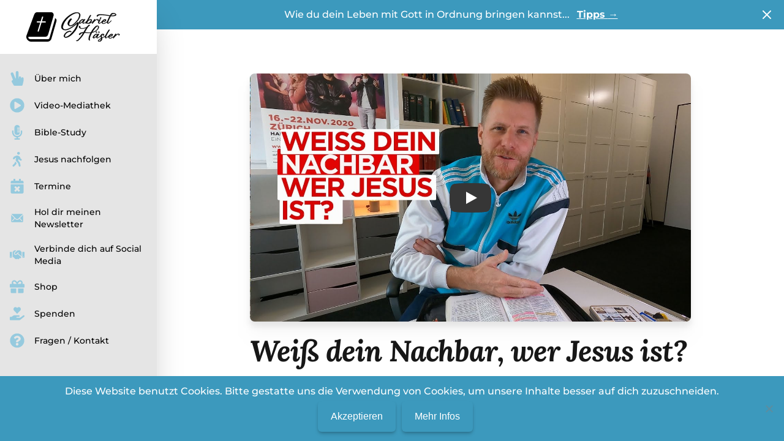

--- FILE ---
content_type: text/html; charset=UTF-8
request_url: http://gabriel-haesler.com/weiss-dein-nachbar-wer-jesus-ist/
body_size: 35407
content:

<!DOCTYPE html>

<html data-theme="gabriel" class="scroll-smooth h-full bg-neutral-50" lang="de-CH"data-theme="gabriel">

<head>
    <meta charset="UTF-8">
    <meta name="viewport" content="width=device-width">
    <link rel="profile" href="http://gmpg.org/xfn/11">
    <link rel="pingback" href="http://gabriel-haesler.com/xmlrpc.php">

    
            <link rel="apple-touch-icon" sizes="180x180" href="http://gabriel-haesler.com/wp-content/themes/wp-life-on-stage/resources/favicon/gabriel/apple-touch-icon.png">
        <link rel="icon" type="image/png" sizes="32x32" href="http://gabriel-haesler.com/wp-content/themes/wp-life-on-stage/resources/favicon/gabriel/favicon-32x32.png">
        <link rel="icon" type="image/png" sizes="16x16" href="http://gabriel-haesler.com/wp-content/themes/wp-life-on-stage/resources/favicon/gabriel/favicon-16x16.png">
        <link rel="manifest" href="http://gabriel-haesler.com/wp-content/themes/wp-life-on-stage/resources/favicon/gabriel/site.webmanifest">
        <link rel="mask-icon" href="http://gabriel-haesler.com/wp-content/themes/wp-life-on-stage/resources/favicon/gabriel/safari-pinned-tab.svg" color="#3c99bd">
        <link rel="shortcut icon" href="http://gabriel-haesler.com/wp-content/themes/wp-life-on-stage/resources/favicon/gabriel/favicon.ico">
        <meta name="msapplication-TileColor" content="#3c99bd">
        <meta name="msapplication-config" content="http://gabriel-haesler.com/wp-content/themes/wp-life-on-stage/resources/favicon/gabriel/browserconfig.xml">
        <meta name="theme-color" content="#ededed">
    
    
    
    <script defer src="https://unpkg.com/@alpinejs/collapse@3.x.x/dist/cdn.min.js"></script>
    <script defer src="https://unpkg.com/alpinejs@3.x.x/dist/cdn.min.js"></script>

    <title>Weiß dein Nachbar, wer Jesus ist? &#8211; Gabriel Haesler</title>
<meta name='robots' content='max-image-preview:large' />
	<style>img:is([sizes="auto" i], [sizes^="auto," i]) { contain-intrinsic-size: 3000px 1500px }</style>
	<link rel='dns-prefetch' href='//gabriel-haesler.com' />
<script type="text/javascript">
/* <![CDATA[ */
window._wpemojiSettings = {"baseUrl":"https:\/\/s.w.org\/images\/core\/emoji\/16.0.1\/72x72\/","ext":".png","svgUrl":"https:\/\/s.w.org\/images\/core\/emoji\/16.0.1\/svg\/","svgExt":".svg","source":{"concatemoji":"http:\/\/gabriel-haesler.com\/wp-includes\/js\/wp-emoji-release.min.js?ver=6.8.3"}};
/*! This file is auto-generated */
!function(s,n){var o,i,e;function c(e){try{var t={supportTests:e,timestamp:(new Date).valueOf()};sessionStorage.setItem(o,JSON.stringify(t))}catch(e){}}function p(e,t,n){e.clearRect(0,0,e.canvas.width,e.canvas.height),e.fillText(t,0,0);var t=new Uint32Array(e.getImageData(0,0,e.canvas.width,e.canvas.height).data),a=(e.clearRect(0,0,e.canvas.width,e.canvas.height),e.fillText(n,0,0),new Uint32Array(e.getImageData(0,0,e.canvas.width,e.canvas.height).data));return t.every(function(e,t){return e===a[t]})}function u(e,t){e.clearRect(0,0,e.canvas.width,e.canvas.height),e.fillText(t,0,0);for(var n=e.getImageData(16,16,1,1),a=0;a<n.data.length;a++)if(0!==n.data[a])return!1;return!0}function f(e,t,n,a){switch(t){case"flag":return n(e,"\ud83c\udff3\ufe0f\u200d\u26a7\ufe0f","\ud83c\udff3\ufe0f\u200b\u26a7\ufe0f")?!1:!n(e,"\ud83c\udde8\ud83c\uddf6","\ud83c\udde8\u200b\ud83c\uddf6")&&!n(e,"\ud83c\udff4\udb40\udc67\udb40\udc62\udb40\udc65\udb40\udc6e\udb40\udc67\udb40\udc7f","\ud83c\udff4\u200b\udb40\udc67\u200b\udb40\udc62\u200b\udb40\udc65\u200b\udb40\udc6e\u200b\udb40\udc67\u200b\udb40\udc7f");case"emoji":return!a(e,"\ud83e\udedf")}return!1}function g(e,t,n,a){var r="undefined"!=typeof WorkerGlobalScope&&self instanceof WorkerGlobalScope?new OffscreenCanvas(300,150):s.createElement("canvas"),o=r.getContext("2d",{willReadFrequently:!0}),i=(o.textBaseline="top",o.font="600 32px Arial",{});return e.forEach(function(e){i[e]=t(o,e,n,a)}),i}function t(e){var t=s.createElement("script");t.src=e,t.defer=!0,s.head.appendChild(t)}"undefined"!=typeof Promise&&(o="wpEmojiSettingsSupports",i=["flag","emoji"],n.supports={everything:!0,everythingExceptFlag:!0},e=new Promise(function(e){s.addEventListener("DOMContentLoaded",e,{once:!0})}),new Promise(function(t){var n=function(){try{var e=JSON.parse(sessionStorage.getItem(o));if("object"==typeof e&&"number"==typeof e.timestamp&&(new Date).valueOf()<e.timestamp+604800&&"object"==typeof e.supportTests)return e.supportTests}catch(e){}return null}();if(!n){if("undefined"!=typeof Worker&&"undefined"!=typeof OffscreenCanvas&&"undefined"!=typeof URL&&URL.createObjectURL&&"undefined"!=typeof Blob)try{var e="postMessage("+g.toString()+"("+[JSON.stringify(i),f.toString(),p.toString(),u.toString()].join(",")+"));",a=new Blob([e],{type:"text/javascript"}),r=new Worker(URL.createObjectURL(a),{name:"wpTestEmojiSupports"});return void(r.onmessage=function(e){c(n=e.data),r.terminate(),t(n)})}catch(e){}c(n=g(i,f,p,u))}t(n)}).then(function(e){for(var t in e)n.supports[t]=e[t],n.supports.everything=n.supports.everything&&n.supports[t],"flag"!==t&&(n.supports.everythingExceptFlag=n.supports.everythingExceptFlag&&n.supports[t]);n.supports.everythingExceptFlag=n.supports.everythingExceptFlag&&!n.supports.flag,n.DOMReady=!1,n.readyCallback=function(){n.DOMReady=!0}}).then(function(){return e}).then(function(){var e;n.supports.everything||(n.readyCallback(),(e=n.source||{}).concatemoji?t(e.concatemoji):e.wpemoji&&e.twemoji&&(t(e.twemoji),t(e.wpemoji)))}))}((window,document),window._wpemojiSettings);
/* ]]> */
</script>
<style id='wp-emoji-styles-inline-css' type='text/css'>

	img.wp-smiley, img.emoji {
		display: inline !important;
		border: none !important;
		box-shadow: none !important;
		height: 1em !important;
		width: 1em !important;
		margin: 0 0.07em !important;
		vertical-align: -0.1em !important;
		background: none !important;
		padding: 0 !important;
	}
</style>
<link rel='stylesheet' id='wp-block-library-css' href='http://gabriel-haesler.com/wp-includes/css/dist/block-library/style.min.css?ver=6.8.3' type='text/css' media='all' />
<style id='wp-block-library-theme-inline-css' type='text/css'>
.wp-block-audio :where(figcaption){color:#555;font-size:13px;text-align:center}.is-dark-theme .wp-block-audio :where(figcaption){color:#ffffffa6}.wp-block-audio{margin:0 0 1em}.wp-block-code{border:1px solid #ccc;border-radius:4px;font-family:Menlo,Consolas,monaco,monospace;padding:.8em 1em}.wp-block-embed :where(figcaption){color:#555;font-size:13px;text-align:center}.is-dark-theme .wp-block-embed :where(figcaption){color:#ffffffa6}.wp-block-embed{margin:0 0 1em}.blocks-gallery-caption{color:#555;font-size:13px;text-align:center}.is-dark-theme .blocks-gallery-caption{color:#ffffffa6}:root :where(.wp-block-image figcaption){color:#555;font-size:13px;text-align:center}.is-dark-theme :root :where(.wp-block-image figcaption){color:#ffffffa6}.wp-block-image{margin:0 0 1em}.wp-block-pullquote{border-bottom:4px solid;border-top:4px solid;color:currentColor;margin-bottom:1.75em}.wp-block-pullquote cite,.wp-block-pullquote footer,.wp-block-pullquote__citation{color:currentColor;font-size:.8125em;font-style:normal;text-transform:uppercase}.wp-block-quote{border-left:.25em solid;margin:0 0 1.75em;padding-left:1em}.wp-block-quote cite,.wp-block-quote footer{color:currentColor;font-size:.8125em;font-style:normal;position:relative}.wp-block-quote:where(.has-text-align-right){border-left:none;border-right:.25em solid;padding-left:0;padding-right:1em}.wp-block-quote:where(.has-text-align-center){border:none;padding-left:0}.wp-block-quote.is-large,.wp-block-quote.is-style-large,.wp-block-quote:where(.is-style-plain){border:none}.wp-block-search .wp-block-search__label{font-weight:700}.wp-block-search__button{border:1px solid #ccc;padding:.375em .625em}:where(.wp-block-group.has-background){padding:1.25em 2.375em}.wp-block-separator.has-css-opacity{opacity:.4}.wp-block-separator{border:none;border-bottom:2px solid;margin-left:auto;margin-right:auto}.wp-block-separator.has-alpha-channel-opacity{opacity:1}.wp-block-separator:not(.is-style-wide):not(.is-style-dots){width:100px}.wp-block-separator.has-background:not(.is-style-dots){border-bottom:none;height:1px}.wp-block-separator.has-background:not(.is-style-wide):not(.is-style-dots){height:2px}.wp-block-table{margin:0 0 1em}.wp-block-table td,.wp-block-table th{word-break:normal}.wp-block-table :where(figcaption){color:#555;font-size:13px;text-align:center}.is-dark-theme .wp-block-table :where(figcaption){color:#ffffffa6}.wp-block-video :where(figcaption){color:#555;font-size:13px;text-align:center}.is-dark-theme .wp-block-video :where(figcaption){color:#ffffffa6}.wp-block-video{margin:0 0 1em}:root :where(.wp-block-template-part.has-background){margin-bottom:0;margin-top:0;padding:1.25em 2.375em}
</style>
<style id='global-styles-inline-css' type='text/css'>
:root{--wp--preset--aspect-ratio--square: 1;--wp--preset--aspect-ratio--4-3: 4/3;--wp--preset--aspect-ratio--3-4: 3/4;--wp--preset--aspect-ratio--3-2: 3/2;--wp--preset--aspect-ratio--2-3: 2/3;--wp--preset--aspect-ratio--16-9: 16/9;--wp--preset--aspect-ratio--9-16: 9/16;--wp--preset--color--black: #000000;--wp--preset--color--cyan-bluish-gray: #abb8c3;--wp--preset--color--white: #ffffff;--wp--preset--color--pale-pink: #f78da7;--wp--preset--color--vivid-red: #cf2e2e;--wp--preset--color--luminous-vivid-orange: #ff6900;--wp--preset--color--luminous-vivid-amber: #fcb900;--wp--preset--color--light-green-cyan: #7bdcb5;--wp--preset--color--vivid-green-cyan: #00d084;--wp--preset--color--pale-cyan-blue: #8ed1fc;--wp--preset--color--vivid-cyan-blue: #0693e3;--wp--preset--color--vivid-purple: #9b51e0;--wp--preset--color--primary: #ff2b27;--wp--preset--color--red: #ff2b27;--wp--preset--color--secondary: #3bacf6;--wp--preset--color--dark: #d4d4d4;--wp--preset--color--light: #fafafa;--wp--preset--gradient--vivid-cyan-blue-to-vivid-purple: linear-gradient(135deg,rgba(6,147,227,1) 0%,rgb(155,81,224) 100%);--wp--preset--gradient--light-green-cyan-to-vivid-green-cyan: linear-gradient(135deg,rgb(122,220,180) 0%,rgb(0,208,130) 100%);--wp--preset--gradient--luminous-vivid-amber-to-luminous-vivid-orange: linear-gradient(135deg,rgba(252,185,0,1) 0%,rgba(255,105,0,1) 100%);--wp--preset--gradient--luminous-vivid-orange-to-vivid-red: linear-gradient(135deg,rgba(255,105,0,1) 0%,rgb(207,46,46) 100%);--wp--preset--gradient--very-light-gray-to-cyan-bluish-gray: linear-gradient(135deg,rgb(238,238,238) 0%,rgb(169,184,195) 100%);--wp--preset--gradient--cool-to-warm-spectrum: linear-gradient(135deg,rgb(74,234,220) 0%,rgb(151,120,209) 20%,rgb(207,42,186) 40%,rgb(238,44,130) 60%,rgb(251,105,98) 80%,rgb(254,248,76) 100%);--wp--preset--gradient--blush-light-purple: linear-gradient(135deg,rgb(255,206,236) 0%,rgb(152,150,240) 100%);--wp--preset--gradient--blush-bordeaux: linear-gradient(135deg,rgb(254,205,165) 0%,rgb(254,45,45) 50%,rgb(107,0,62) 100%);--wp--preset--gradient--luminous-dusk: linear-gradient(135deg,rgb(255,203,112) 0%,rgb(199,81,192) 50%,rgb(65,88,208) 100%);--wp--preset--gradient--pale-ocean: linear-gradient(135deg,rgb(255,245,203) 0%,rgb(182,227,212) 50%,rgb(51,167,181) 100%);--wp--preset--gradient--electric-grass: linear-gradient(135deg,rgb(202,248,128) 0%,rgb(113,206,126) 100%);--wp--preset--gradient--midnight: linear-gradient(135deg,rgb(2,3,129) 0%,rgb(40,116,252) 100%);--wp--preset--font-size--small: 0.875rem;--wp--preset--font-size--medium: 20px;--wp--preset--font-size--large: 1.125rem;--wp--preset--font-size--x-large: 42px;--wp--preset--font-size--regular: 1.5rem;--wp--preset--font-size--xl: 1.25rem;--wp--preset--font-size--xxl: 1.5rem;--wp--preset--font-size--xxxl: 1.875rem;--wp--preset--spacing--20: 0.44rem;--wp--preset--spacing--30: 0.67rem;--wp--preset--spacing--40: 1rem;--wp--preset--spacing--50: 1.5rem;--wp--preset--spacing--60: 2.25rem;--wp--preset--spacing--70: 3.38rem;--wp--preset--spacing--80: 5.06rem;--wp--preset--shadow--natural: 6px 6px 9px rgba(0, 0, 0, 0.2);--wp--preset--shadow--deep: 12px 12px 50px rgba(0, 0, 0, 0.4);--wp--preset--shadow--sharp: 6px 6px 0px rgba(0, 0, 0, 0.2);--wp--preset--shadow--outlined: 6px 6px 0px -3px rgba(255, 255, 255, 1), 6px 6px rgba(0, 0, 0, 1);--wp--preset--shadow--crisp: 6px 6px 0px rgba(0, 0, 0, 1);}:root { --wp--style--global--content-size: 1280px;--wp--style--global--wide-size: 1280px; }:where(body) { margin: 0; }.wp-site-blocks > .alignleft { float: left; margin-right: 2em; }.wp-site-blocks > .alignright { float: right; margin-left: 2em; }.wp-site-blocks > .aligncenter { justify-content: center; margin-left: auto; margin-right: auto; }:where(.is-layout-flex){gap: 0.5em;}:where(.is-layout-grid){gap: 0.5em;}.is-layout-flow > .alignleft{float: left;margin-inline-start: 0;margin-inline-end: 2em;}.is-layout-flow > .alignright{float: right;margin-inline-start: 2em;margin-inline-end: 0;}.is-layout-flow > .aligncenter{margin-left: auto !important;margin-right: auto !important;}.is-layout-constrained > .alignleft{float: left;margin-inline-start: 0;margin-inline-end: 2em;}.is-layout-constrained > .alignright{float: right;margin-inline-start: 2em;margin-inline-end: 0;}.is-layout-constrained > .aligncenter{margin-left: auto !important;margin-right: auto !important;}.is-layout-constrained > :where(:not(.alignleft):not(.alignright):not(.alignfull)){max-width: var(--wp--style--global--content-size);margin-left: auto !important;margin-right: auto !important;}.is-layout-constrained > .alignwide{max-width: var(--wp--style--global--wide-size);}body .is-layout-flex{display: flex;}.is-layout-flex{flex-wrap: wrap;align-items: center;}.is-layout-flex > :is(*, div){margin: 0;}body .is-layout-grid{display: grid;}.is-layout-grid > :is(*, div){margin: 0;}body{padding-top: 0px;padding-right: 0px;padding-bottom: 0px;padding-left: 0px;}a:where(:not(.wp-element-button)){text-decoration: underline;}:root :where(.wp-element-button, .wp-block-button__link){background-color: #32373c;border-width: 0;color: #fff;font-family: inherit;font-size: inherit;line-height: inherit;padding: calc(0.667em + 2px) calc(1.333em + 2px);text-decoration: none;}.has-black-color{color: var(--wp--preset--color--black) !important;}.has-cyan-bluish-gray-color{color: var(--wp--preset--color--cyan-bluish-gray) !important;}.has-white-color{color: var(--wp--preset--color--white) !important;}.has-pale-pink-color{color: var(--wp--preset--color--pale-pink) !important;}.has-vivid-red-color{color: var(--wp--preset--color--vivid-red) !important;}.has-luminous-vivid-orange-color{color: var(--wp--preset--color--luminous-vivid-orange) !important;}.has-luminous-vivid-amber-color{color: var(--wp--preset--color--luminous-vivid-amber) !important;}.has-light-green-cyan-color{color: var(--wp--preset--color--light-green-cyan) !important;}.has-vivid-green-cyan-color{color: var(--wp--preset--color--vivid-green-cyan) !important;}.has-pale-cyan-blue-color{color: var(--wp--preset--color--pale-cyan-blue) !important;}.has-vivid-cyan-blue-color{color: var(--wp--preset--color--vivid-cyan-blue) !important;}.has-vivid-purple-color{color: var(--wp--preset--color--vivid-purple) !important;}.has-primary-color{color: var(--wp--preset--color--primary) !important;}.has-red-color{color: var(--wp--preset--color--red) !important;}.has-secondary-color{color: var(--wp--preset--color--secondary) !important;}.has-dark-color{color: var(--wp--preset--color--dark) !important;}.has-light-color{color: var(--wp--preset--color--light) !important;}.has-black-background-color{background-color: var(--wp--preset--color--black) !important;}.has-cyan-bluish-gray-background-color{background-color: var(--wp--preset--color--cyan-bluish-gray) !important;}.has-white-background-color{background-color: var(--wp--preset--color--white) !important;}.has-pale-pink-background-color{background-color: var(--wp--preset--color--pale-pink) !important;}.has-vivid-red-background-color{background-color: var(--wp--preset--color--vivid-red) !important;}.has-luminous-vivid-orange-background-color{background-color: var(--wp--preset--color--luminous-vivid-orange) !important;}.has-luminous-vivid-amber-background-color{background-color: var(--wp--preset--color--luminous-vivid-amber) !important;}.has-light-green-cyan-background-color{background-color: var(--wp--preset--color--light-green-cyan) !important;}.has-vivid-green-cyan-background-color{background-color: var(--wp--preset--color--vivid-green-cyan) !important;}.has-pale-cyan-blue-background-color{background-color: var(--wp--preset--color--pale-cyan-blue) !important;}.has-vivid-cyan-blue-background-color{background-color: var(--wp--preset--color--vivid-cyan-blue) !important;}.has-vivid-purple-background-color{background-color: var(--wp--preset--color--vivid-purple) !important;}.has-primary-background-color{background-color: var(--wp--preset--color--primary) !important;}.has-red-background-color{background-color: var(--wp--preset--color--red) !important;}.has-secondary-background-color{background-color: var(--wp--preset--color--secondary) !important;}.has-dark-background-color{background-color: var(--wp--preset--color--dark) !important;}.has-light-background-color{background-color: var(--wp--preset--color--light) !important;}.has-black-border-color{border-color: var(--wp--preset--color--black) !important;}.has-cyan-bluish-gray-border-color{border-color: var(--wp--preset--color--cyan-bluish-gray) !important;}.has-white-border-color{border-color: var(--wp--preset--color--white) !important;}.has-pale-pink-border-color{border-color: var(--wp--preset--color--pale-pink) !important;}.has-vivid-red-border-color{border-color: var(--wp--preset--color--vivid-red) !important;}.has-luminous-vivid-orange-border-color{border-color: var(--wp--preset--color--luminous-vivid-orange) !important;}.has-luminous-vivid-amber-border-color{border-color: var(--wp--preset--color--luminous-vivid-amber) !important;}.has-light-green-cyan-border-color{border-color: var(--wp--preset--color--light-green-cyan) !important;}.has-vivid-green-cyan-border-color{border-color: var(--wp--preset--color--vivid-green-cyan) !important;}.has-pale-cyan-blue-border-color{border-color: var(--wp--preset--color--pale-cyan-blue) !important;}.has-vivid-cyan-blue-border-color{border-color: var(--wp--preset--color--vivid-cyan-blue) !important;}.has-vivid-purple-border-color{border-color: var(--wp--preset--color--vivid-purple) !important;}.has-primary-border-color{border-color: var(--wp--preset--color--primary) !important;}.has-red-border-color{border-color: var(--wp--preset--color--red) !important;}.has-secondary-border-color{border-color: var(--wp--preset--color--secondary) !important;}.has-dark-border-color{border-color: var(--wp--preset--color--dark) !important;}.has-light-border-color{border-color: var(--wp--preset--color--light) !important;}.has-vivid-cyan-blue-to-vivid-purple-gradient-background{background: var(--wp--preset--gradient--vivid-cyan-blue-to-vivid-purple) !important;}.has-light-green-cyan-to-vivid-green-cyan-gradient-background{background: var(--wp--preset--gradient--light-green-cyan-to-vivid-green-cyan) !important;}.has-luminous-vivid-amber-to-luminous-vivid-orange-gradient-background{background: var(--wp--preset--gradient--luminous-vivid-amber-to-luminous-vivid-orange) !important;}.has-luminous-vivid-orange-to-vivid-red-gradient-background{background: var(--wp--preset--gradient--luminous-vivid-orange-to-vivid-red) !important;}.has-very-light-gray-to-cyan-bluish-gray-gradient-background{background: var(--wp--preset--gradient--very-light-gray-to-cyan-bluish-gray) !important;}.has-cool-to-warm-spectrum-gradient-background{background: var(--wp--preset--gradient--cool-to-warm-spectrum) !important;}.has-blush-light-purple-gradient-background{background: var(--wp--preset--gradient--blush-light-purple) !important;}.has-blush-bordeaux-gradient-background{background: var(--wp--preset--gradient--blush-bordeaux) !important;}.has-luminous-dusk-gradient-background{background: var(--wp--preset--gradient--luminous-dusk) !important;}.has-pale-ocean-gradient-background{background: var(--wp--preset--gradient--pale-ocean) !important;}.has-electric-grass-gradient-background{background: var(--wp--preset--gradient--electric-grass) !important;}.has-midnight-gradient-background{background: var(--wp--preset--gradient--midnight) !important;}.has-small-font-size{font-size: var(--wp--preset--font-size--small) !important;}.has-medium-font-size{font-size: var(--wp--preset--font-size--medium) !important;}.has-large-font-size{font-size: var(--wp--preset--font-size--large) !important;}.has-x-large-font-size{font-size: var(--wp--preset--font-size--x-large) !important;}.has-regular-font-size{font-size: var(--wp--preset--font-size--regular) !important;}.has-xl-font-size{font-size: var(--wp--preset--font-size--xl) !important;}.has-xxl-font-size{font-size: var(--wp--preset--font-size--xxl) !important;}.has-xxxl-font-size{font-size: var(--wp--preset--font-size--xxxl) !important;}
:where(.wp-block-post-template.is-layout-flex){gap: 1.25em;}:where(.wp-block-post-template.is-layout-grid){gap: 1.25em;}
:where(.wp-block-columns.is-layout-flex){gap: 2em;}:where(.wp-block-columns.is-layout-grid){gap: 2em;}
:root :where(.wp-block-pullquote){font-size: 1.5em;line-height: 1.6;}
</style>
<link rel='stylesheet' id='cookie-notice-front-css' href='http://gabriel-haesler.com/wp-content/plugins/cookie-notice/css/front.min.css?ver=2.5.6' type='text/css' media='all' />
<link rel='stylesheet' id='tailpress-css' href='http://gabriel-haesler.com/wp-content/themes/wp-life-on-stage/css/app.css?ver=2.0.7' type='text/css' media='all' />
<link rel='stylesheet' id='lite-youtube-embed-css' href='http://gabriel-haesler.com/wp-content/themes/wp-life-on-stage/node_modules/lite-youtube-embed/src/lite-yt-embed.css?ver=2.0.7' type='text/css' media='all' />
<script type="text/javascript" id="cookie-notice-front-js-before">
/* <![CDATA[ */
var cnArgs = {"ajaxUrl":"http:\/\/gabriel-haesler.com\/wp-admin\/admin-ajax.php","nonce":"1d58059927","hideEffect":"fade","position":"bottom","onScroll":false,"onScrollOffset":100,"onClick":false,"cookieName":"cookie_notice_accepted","cookieTime":2592000,"cookieTimeRejected":2592000,"globalCookie":false,"redirection":true,"cache":false,"revokeCookies":false,"revokeCookiesOpt":"automatic"};
/* ]]> */
</script>
<script type="text/javascript" src="http://gabriel-haesler.com/wp-content/plugins/cookie-notice/js/front.min.js?ver=2.5.6" id="cookie-notice-front-js"></script>
<script type="text/javascript" src="http://gabriel-haesler.com/wp-content/themes/wp-life-on-stage/js/app.js?ver=2.0.7" id="tailpress-js"></script>
<script type="text/javascript" src="http://gabriel-haesler.com/wp-content/themes/wp-life-on-stage/node_modules/lite-youtube-embed/src/lite-yt-embed.js?ver=2.0.7" id="lite-youtube-embed-js"></script>
<script type="module" src="http://gabriel-haesler.com/wp-content/themes/wp-life-on-stage/node_modules/js-cookie/dist/js.cookie.min.js?ver=2.0.7"></script><script type="text/javascript" src="http://gabriel-haesler.com/wp-includes/js/jquery/jquery.min.js?ver=3.7.1" id="jquery-core-js"></script>
<script type="text/javascript" src="http://gabriel-haesler.com/wp-includes/js/jquery/jquery-migrate.min.js?ver=3.4.1" id="jquery-migrate-js"></script>
<link rel="https://api.w.org/" href="http://gabriel-haesler.com/wp-json/" /><link rel="alternate" title="JSON" type="application/json" href="http://gabriel-haesler.com/wp-json/wp/v2/posts/1121" /><link rel="EditURI" type="application/rsd+xml" title="RSD" href="http://gabriel-haesler.com/xmlrpc.php?rsd" />
<meta name="generator" content="WordPress 6.8.3" />
<link rel="canonical" href="http://gabriel-haesler.com/weiss-dein-nachbar-wer-jesus-ist/" />
<link rel='shortlink' href='http://gabriel-haesler.com/?p=1121' />
<link rel="alternate" title="oEmbed (JSON)" type="application/json+oembed" href="http://gabriel-haesler.com/wp-json/oembed/1.0/embed?url=http%3A%2F%2Fgabriel-haesler.com%2Fweiss-dein-nachbar-wer-jesus-ist%2F" />
<link rel="alternate" title="oEmbed (XML)" type="text/xml+oembed" href="http://gabriel-haesler.com/wp-json/oembed/1.0/embed?url=http%3A%2F%2Fgabriel-haesler.com%2Fweiss-dein-nachbar-wer-jesus-ist%2F&#038;format=xml" />

    
</head>

<body class="wp-singular post-template-default single single-post postid-1121 single-format-standard wp-theme-wp-life-on-stage h-full cookies-not-set page-id-1121">

    
<!-- Off-Canvas navbar for mobil -->
<div x-data="{ open: false }" @keydown.window.escape="open = false" class="h-full flex">

    <div x-show="open" class="fixed inset-0 flex z-40 md:hidden" x-description="Off-canvas menu for mobile, show/hide based on off-canvas menu state." x-ref="dialog" aria-modal="true">

        <div x-show="open" x-transition:enter="transition-opacity ease-linear duration-300" x-transition:enter-start="opacity-0" x-transition:enter-end="opacity-100" x-transition:leave="transition-opacity ease-linear duration-300" x-transition:leave-start="opacity-100" x-transition:leave-end="opacity-0" x-description="Off-canvas menu overlay, show/hide based on off-canvas menu state." class="fixed inset-0 bg-neutral-600 bg-opacity-75" @click="open = false" aria-hidden="true">
        </div>

        <div x-show="open" x-transition:enter="transition ease-in-out duration-300 transform" x-transition:enter-start="-translate-x-full" x-transition:enter-end="translate-x-0" x-transition:leave="transition ease-in-out duration-300 transform" x-transition:leave-start="translate-x-0" x-transition:leave-end="-translate-x-full" x-description="Off-canvas menu, show/hide based on off-canvas menu state." class="relative flex-1 flex flex-col max-w-xs w-full bg-neutral-200 focus:outline-none">

            <div x-show="open" x-transition:enter="ease-in-out duration-300" x-transition:enter-start="opacity-0" x-transition:enter-end="opacity-100" x-transition:leave="ease-in-out duration-300" x-transition:leave-start="opacity-100" x-transition:leave-end="opacity-0" x-description="Close button, show/hide based on off-canvas menu state." class="absolute top-0 right-0 -mr-12 pt-2">
                <button type="button" class="ml-1 flex items-center justify-center h-10 w-10 rounded-full focus:outline-none focus:ring-2 focus:ring-inset focus:ring-white" @click="open = false">
                    <span class="sr-only">Close sidebar</span>
                    <svg class="h-6 w-6 text-white" x-description="Heroicon name: outline/x" xmlns="http://www.w3.org/2000/svg" fill="none" viewBox="0 0 24 24" stroke="currentColor" aria-hidden="true">
                        <path stroke-linecap="round" stroke-linejoin="round" stroke-width="2" d="M6 18L18 6M6 6l12 12">
                        </path>
                    </svg>
                </button>
            </div>

            <div class="flex-1 h-0 pb-4 overflow-y-auto">

                <div class="flex items-center mb-8 py-5 bg-white flex-shrink-0 px-4">
                <a href="http://gabriel-haesler.com/"> <img class="h-12 w-auto" src="http://gabriel-haesler.com/wp-content/uploads/2024/01/2023-10-18-antworten-aus-der-bibel-signet-web_schreibschrift4-V2.svg" alt="Gabriel Haesler Logo"></a>

                    
                </div>

                <ul id="menu-main" class="flex-1 px-2 pb-4 space-y-1 "><li class=' menu-item menu-item-type-post_type menu-item-object-page menu-item-home'><a class="text-black active:bg-primary-500 hover:bg-primary-500 hover:text-white group flex items-center px-2 py-2 text-sm font-medium rounded-md " href="http://gabriel-haesler.com/"><!DOCTYPE html PUBLIC "-//W3C//DTD HTML 4.0 Transitional//EN" "http://www.w3.org/TR/REC-html40/loose.dtd">
<html><body><svg xmlns="http://www.w3.org/2000/svg" id="hand-peace" viewbox="0 0 448 512" class="mr-4 flex-shrink-0 h-6 w-6" fill="var(--primary-100)">
        <path d="M408 216c-22.092 0-40 17.909-40 40h-8v-32c0-22.091-17.908-40-40-40s-40 17.909-40 40v32h-8V48c0-26.51-21.49-48-48-48s-48 21.49-48 48v208h-13.572L92.688 78.449C82.994 53.774 55.134 41.63 30.461 51.324 5.787 61.017-6.356 88.877 3.337 113.551l74.765 190.342-31.09 24.872c-15.381 12.306-19.515 33.978-9.741 51.081l64 112A39.998 39.998 0 0 0 136 512h240c18.562 0 34.686-12.77 38.937-30.838l32-136A39.97 39.97 0 0 0 448 336v-80c0-22.091-17.908-40-40-40z"></path>
    </svg></body></html>
Über mich</a></li>
<li class=' menu-item menu-item-type-post_type menu-item-object-page'><a class="text-black active:bg-primary-500 hover:bg-primary-500 hover:text-white group flex items-center px-2 py-2 text-sm font-medium rounded-md " href="http://gabriel-haesler.com/playlists/"><!DOCTYPE html PUBLIC "-//W3C//DTD HTML 4.0 Transitional//EN" "http://www.w3.org/TR/REC-html40/loose.dtd">
<html><body><svg xmlns="http://www.w3.org/2000/svg" id="play-circle" viewbox="0 0 512 512" class="mr-4 flex-shrink-0 h-6 w-6" fill="var(--primary-100)">
        <path d="M256 8C119 8 8 119 8 256s111 248 248 248 248-111 248-248S393 8 256 8zm115.7 272l-176 101c-15.8 8.8-35.7-2.5-35.7-21V152c0-18.4 19.8-29.8 35.7-21l176 107c16.4 9.2 16.4 32.9 0 42z"></path>
    </svg></body></html>
Video-Mediathek</a></li>
<li class=' menu-item menu-item-type-post_type menu-item-object-page'><a class="text-black active:bg-primary-500 hover:bg-primary-500 hover:text-white group flex items-center px-2 py-2 text-sm font-medium rounded-md " href="http://gabriel-haesler.com/podcasts/"><!DOCTYPE html PUBLIC "-//W3C//DTD HTML 4.0 Transitional//EN" "http://www.w3.org/TR/REC-html40/loose.dtd">
<html><body><svg xmlns="http://www.w3.org/2000/svg" id="microphone-alt" viewbox="0 0 352 512" class="mr-4 flex-shrink-0 h-6 w-6" fill="var(--primary-100)">
        <path d="M336 192h-16c-8.84 0-16 7.16-16 16v48c0 74.8-64.49 134.82-140.79 127.38C96.71 376.89 48 317.11 48 250.3V208c0-8.84-7.16-16-16-16H16c-8.84 0-16 7.16-16 16v40.16c0 89.64 63.97 169.55 152 181.69V464H96c-8.84 0-16 7.16-16 16v16c0 8.84 7.16 16 16 16h160c8.84 0 16-7.16 16-16v-16c0-8.84-7.16-16-16-16h-56v-33.77C285.71 418.47 352 344.9 352 256v-48c0-8.84-7.16-16-16-16zM176 352c53.02 0 96-42.98 96-96h-85.33c-5.89 0-10.67-3.58-10.67-8v-16c0-4.42 4.78-8 10.67-8H272v-32h-85.33c-5.89 0-10.67-3.58-10.67-8v-16c0-4.42 4.78-8 10.67-8H272v-32h-85.33c-5.89 0-10.67-3.58-10.67-8v-16c0-4.42 4.78-8 10.67-8H272c0-53.02-42.98-96-96-96S80 42.98 80 96v160c0 53.02 42.98 96 96 96z"></path>
    </svg></body></html>
Bible-Study</a></li>
<li class=' menu-item menu-item-type-post_type menu-item-object-page'><a class="text-black active:bg-primary-500 hover:bg-primary-500 hover:text-white group flex items-center px-2 py-2 text-sm font-medium rounded-md " href="http://gabriel-haesler.com/jesus-nachfolgen/"><!DOCTYPE html PUBLIC "-//W3C//DTD HTML 4.0 Transitional//EN" "http://www.w3.org/TR/REC-html40/loose.dtd">
<html><body><svg xmlns="http://www.w3.org/2000/svg" id="walking" viewbox="0 0 320 512" class="mr-4 flex-shrink-0 h-6 w-6" fill="var(--primary-100)">
        <path d="M208 96c26.5 0 48-21.5 48-48S234.5 0 208 0s-48 21.5-48 48 21.5 48 48 48zm94.5 149.1l-23.3-11.8-9.7-29.4c-14.7-44.6-55.7-75.8-102.2-75.9-36-.1-55.9 10.1-93.3 25.2-21.6 8.7-39.3 25.2-49.7 46.2L17.6 213c-7.8 15.8-1.5 35 14.2 42.9 15.6 7.9 34.6 1.5 42.5-14.3L81 228c3.5-7 9.3-12.5 16.5-15.4l26.8-10.8-15.2 60.7c-5.2 20.8.4 42.9 14.9 58.8l59.9 65.4c7.2 7.9 12.3 17.4 14.9 27.7l18.3 73.3c4.3 17.1 21.7 27.6 38.8 23.3 17.1-4.3 27.6-21.7 23.3-38.8l-22.2-89c-2.6-10.3-7.7-19.9-14.9-27.7l-45.5-49.7 17.2-68.7 5.5 16.5c5.3 16.1 16.7 29.4 31.7 37l23.3 11.8c15.6 7.9 34.6 1.5 42.5-14.3 7.7-15.7 1.4-35.1-14.3-43zM73.6 385.8c-3.2 8.1-8 15.4-14.2 21.5l-50 50.1c-12.5 12.5-12.5 32.8 0 45.3s32.7 12.5 45.2 0l59.4-59.4c6.1-6.1 10.9-13.4 14.2-21.5l13.5-33.8c-55.3-60.3-38.7-41.8-47.4-53.7l-20.7 51.5z"></path>
    </svg></body></html>
Jesus nachfolgen</a></li>
<li class=' menu-item menu-item-type-post_type menu-item-object-page'><a class="text-black active:bg-primary-500 hover:bg-primary-500 hover:text-white group flex items-center px-2 py-2 text-sm font-medium rounded-md " href="http://gabriel-haesler.com/termine/"><!DOCTYPE html PUBLIC "-//W3C//DTD HTML 4.0 Transitional//EN" "http://www.w3.org/TR/REC-html40/loose.dtd">
<html><body><svg xmlns="http://www.w3.org/2000/svg" id="calendar-times" viewbox="0 0 448 512" class="mr-4 flex-shrink-0 h-6 w-6" fill="var(--primary-100)">
        <path d="M436 160H12c-6.6 0-12-5.4-12-12v-36c0-26.5 21.5-48 48-48h48V12c0-6.6 5.4-12 12-12h40c6.6 0 12 5.4 12 12v52h128V12c0-6.6 5.4-12 12-12h40c6.6 0 12 5.4 12 12v52h48c26.5 0 48 21.5 48 48v36c0 6.6-5.4 12-12 12zM12 192h424c6.6 0 12 5.4 12 12v260c0 26.5-21.5 48-48 48H48c-26.5 0-48-21.5-48-48V204c0-6.6 5.4-12 12-12zm257.3 160l48.1-48.1c4.7-4.7 4.7-12.3 0-17l-28.3-28.3c-4.7-4.7-12.3-4.7-17 0L224 306.7l-48.1-48.1c-4.7-4.7-12.3-4.7-17 0l-28.3 28.3c-4.7 4.7-4.7 12.3 0 17l48.1 48.1-48.1 48.1c-4.7 4.7-4.7 12.3 0 17l28.3 28.3c4.7 4.7 12.3 4.7 17 0l48.1-48.1 48.1 48.1c4.7 4.7 12.3 4.7 17 0l28.3-28.3c4.7-4.7 4.7-12.3 0-17L269.3 352z"></path>
    </svg></body></html>
Termine</a></li>
<li class=' menu-item menu-item-type-post_type menu-item-object-page'><a class="text-black active:bg-primary-500 hover:bg-primary-500 hover:text-white group flex items-center px-2 py-2 text-sm font-medium rounded-md " href="http://gabriel-haesler.com/verbinde-dich-mit-mir/"><!DOCTYPE html PUBLIC "-//W3C//DTD HTML 4.0 Transitional//EN" "http://www.w3.org/TR/REC-html40/loose.dtd">
<html><body><svg xmlns="http://www.w3.org/2000/svg" id="ion-ios-mail" viewbox="0 0 512 512" class="mr-4 flex-shrink-0 h-6 w-6" fill="var(--primary-100)"><path d="M460.6 147.3L353 256.9c-.8.8-.8 2 0 2.8l75.3 80.2c5.1 5.1 5.1 13.3 0 18.4-2.5 2.5-5.9 3.8-9.2 3.8s-6.7-1.3-9.2-3.8l-75-79.9c-.8-.8-2.1-.8-2.9 0L313.7 297c-15.3 15.5-35.6 24.1-57.4 24.2-22.1.1-43.1-9.2-58.6-24.9l-17.6-17.9c-.8-.8-2.1-.8-2.9 0l-75 79.9c-2.5 2.5-5.9 3.8-9.2 3.8s-6.7-1.3-9.2-3.8c-5.1-5.1-5.1-13.3 0-18.4l75.3-80.2c.7-.8.7-2 0-2.8L51.4 147.3c-1.3-1.3-3.4-.4-3.4 1.4V368c0 17.6 14.4 32 32 32h352c17.6 0 32-14.4 32-32V148.7c0-1.8-2.2-2.6-3.4-1.4z"></path><path d="M256 295.1c14.8 0 28.7-5.8 39.1-16.4L452 119c-5.5-4.4-12.3-7-19.8-7H79.9c-7.5 0-14.4 2.6-19.8 7L217 278.7c10.3 10.5 24.2 16.4 39 16.4z"></path></svg></body></html>
Hol dir meinen Newsletter</a></li>
<li class=' menu-item menu-item-type-post_type menu-item-object-page'><a class="text-black active:bg-primary-500 hover:bg-primary-500 hover:text-white group flex items-center px-2 py-2 text-sm font-medium rounded-md " href="http://gabriel-haesler.com/verbinde-dich-mit-mir-auf-social-media/"><!DOCTYPE html PUBLIC "-//W3C//DTD HTML 4.0 Transitional//EN" "http://www.w3.org/TR/REC-html40/loose.dtd">
<html><body><svg xmlns="http://www.w3.org/2000/svg" id="handshake" viewbox="0 0 640 512" class="mr-4 flex-shrink-0 h-6 w-6" fill="var(--primary-100)">
        <path d="M434.7 64h-85.9c-8 0-15.7 3-21.6 8.4l-98.3 90c-.1.1-.2.3-.3.4-16.6 15.6-16.3 40.5-2.1 56 12.7 13.9 39.4 17.6 56.1 2.7.1-.1.3-.1.4-.2l79.9-73.2c6.5-5.9 16.7-5.5 22.6 1 6 6.5 5.5 16.6-1 22.6l-26.1 23.9L504 313.8c2.9 2.4 5.5 5 7.9 7.7V128l-54.6-54.6c-5.9-6-14.1-9.4-22.6-9.4zM544 128.2v223.9c0 17.7 14.3 32 32 32h64V128.2h-96zm48 223.9c-8.8 0-16-7.2-16-16s7.2-16 16-16 16 7.2 16 16-7.2 16-16 16zM0 384h64c17.7 0 32-14.3 32-32V128.2H0V384zm48-63.9c8.8 0 16 7.2 16 16s-7.2 16-16 16-16-7.2-16-16c0-8.9 7.2-16 16-16zm435.9 18.6L334.6 217.5l-30 27.5c-29.7 27.1-75.2 24.5-101.7-4.4-26.9-29.4-24.8-74.9 4.4-101.7L289.1 64h-83.8c-8.5 0-16.6 3.4-22.6 9.4L128 128v223.9h18.3l90.5 81.9c27.4 22.3 67.7 18.1 90-9.3l.2-.2 17.9 15.5c15.9 13 39.4 10.5 52.3-5.4l31.4-38.6 5.4 4.4c13.7 11.1 33.9 9.1 45-4.7l9.5-11.7c11.2-13.8 9.1-33.9-4.6-45.1z"></path>
    </svg></body></html>
Verbinde dich auf Social Media</a></li>
<li class=' menu-item menu-item-type-post_type menu-item-object-page'><a class="text-black active:bg-primary-500 hover:bg-primary-500 hover:text-white group flex items-center px-2 py-2 text-sm font-medium rounded-md " href="http://gabriel-haesler.com/shop/"><!DOCTYPE html PUBLIC "-//W3C//DTD HTML 4.0 Transitional//EN" "http://www.w3.org/TR/REC-html40/loose.dtd">
<html><body><svg xmlns="http://www.w3.org/2000/svg" id="gift" viewbox="0 0 512 512" class="mr-4 flex-shrink-0 h-6 w-6" fill="var(--primary-100)">
        <path d="M32 448c0 17.7 14.3 32 32 32h160V320H32v128zm256 32h160c17.7 0 32-14.3 32-32V320H288v160zm192-320h-42.1c6.2-12.1 10.1-25.5 10.1-40 0-48.5-39.5-88-88-88-41.6 0-68.5 21.3-103 68.3-34.5-47-61.4-68.3-103-68.3-48.5 0-88 39.5-88 88 0 14.5 3.8 27.9 10.1 40H32c-17.7 0-32 14.3-32 32v80c0 8.8 7.2 16 16 16h480c8.8 0 16-7.2 16-16v-80c0-17.7-14.3-32-32-32zm-326.1 0c-22.1 0-40-17.9-40-40s17.9-40 40-40c19.9 0 34.6 3.3 86.1 80h-86.1zm206.1 0h-86.1c51.4-76.5 65.7-80 86.1-80 22.1 0 40 17.9 40 40s-17.9 40-40 40z"></path>
    </svg></body></html>
Shop</a></li>
<li class=' menu-item menu-item-type-post_type menu-item-object-page'><a class="text-black active:bg-primary-500 hover:bg-primary-500 hover:text-white group flex items-center px-2 py-2 text-sm font-medium rounded-md " href="http://gabriel-haesler.com/spenden/"><!DOCTYPE html PUBLIC "-//W3C//DTD HTML 4.0 Transitional//EN" "http://www.w3.org/TR/REC-html40/loose.dtd">
<html><body><svg xmlns="http://www.w3.org/2000/svg" id="hand-holding-heart" viewbox="0 0 576 512" class="mr-4 flex-shrink-0 h-6 w-6" fill="var(--primary-100)">
        <path d="M275.3 250.5c7 7.4 18.4 7.4 25.5 0l108.9-114.2c31.6-33.2 29.8-88.2-5.6-118.8-30.8-26.7-76.7-21.9-104.9 7.7L288 36.9l-11.1-11.6C248.7-4.4 202.8-9.2 172 17.5c-35.3 30.6-37.2 85.6-5.6 118.8l108.9 114.2zm290 77.6c-11.8-10.7-30.2-10-42.6 0L430.3 402c-11.3 9.1-25.4 14-40 14H272c-8.8 0-16-7.2-16-16s7.2-16 16-16h78.3c15.9 0 30.7-10.9 33.3-26.6 3.3-20-12.1-37.4-31.6-37.4H192c-27 0-53.1 9.3-74.1 26.3L71.4 384H16c-8.8 0-16 7.2-16 16v96c0 8.8 7.2 16 16 16h356.8c14.5 0 28.6-4.9 40-14L564 377c15.2-12.1 16.4-35.3 1.3-48.9z"></path>
    </svg></body></html>
Spenden</a></li>
<li class=' menu-item menu-item-type-post_type menu-item-object-page'><a class="text-black active:bg-primary-500 hover:bg-primary-500 hover:text-white group flex items-center px-2 py-2 text-sm font-medium rounded-md " href="http://gabriel-haesler.com/fragen/"><!DOCTYPE html PUBLIC "-//W3C//DTD HTML 4.0 Transitional//EN" "http://www.w3.org/TR/REC-html40/loose.dtd">
<html><body><svg xmlns="http://www.w3.org/2000/svg" id="question-circle" viewbox="0 0 512 512" class="mr-4 flex-shrink-0 h-6 w-6" fill="var(--primary-100)">
        <path d="M504 256c0 136.997-111.043 248-248 248S8 392.997 8 256C8 119.083 119.043 8 256 8s248 111.083 248 248zM262.655 90c-54.497 0-89.255 22.957-116.549 63.758-3.536 5.286-2.353 12.415 2.715 16.258l34.699 26.31c5.205 3.947 12.621 3.008 16.665-2.122 17.864-22.658 30.113-35.797 57.303-35.797 20.429 0 45.698 13.148 45.698 32.958 0 14.976-12.363 22.667-32.534 33.976C247.128 238.528 216 254.941 216 296v4c0 6.627 5.373 12 12 12h56c6.627 0 12-5.373 12-12v-1.333c0-28.462 83.186-29.647 83.186-106.667 0-58.002-60.165-102-116.531-102zM256 338c-25.365 0-46 20.635-46 46 0 25.364 20.635 46 46 46s46-20.636 46-46c0-25.365-20.635-46-46-46z"></path>
    </svg></body></html>
Fragen / Kontakt</a></li>
</ul>                </nav>
            </div>
        </div>

        <div class="flex-shrink-0 w-14" aria-hidden="true">
            <!-- Force sidebar to shrink to fit close icon -->
        </div>
    </div>



    <div class="flex flex-col min-w-0 flex-1 overflow-hidden">
        <!-- Static menubar for mobil -->
        <div class="md:hidden">
            <div class="flex items-center justify-between bg-neutral-50 border-b border-neutral-200 px-4 py-1.5">
                <div class="">
                <a href="http://gabriel-haesler.com/"><img class="w-14 sm:w-16 md:w-28 h-auto" src="http://gabriel-haesler.com/wp-content/uploads/2024/01/2023-10-18-antworten-aus-der-bibel-signet-web_schreibschrift4-V2.svg" alt="Life on Stage Logo"></a>
                </div>
                <div>
                    <button type="button" class="-mr-3 h-12 w-12 inline-flex items-center justify-center rounded-md text-neutral-500 hover:text-neutral-900" @click="open = true">
                        <span class="sr-only">Navigation öffnen</span>
                        <svg class="h-6 w-6" x-description="Heroicon name: outline/menu" xmlns="http://www.w3.org/2000/svg" fill="none" viewBox="0 0 24 24" stroke="currentColor" aria-hidden="true">
                            <path stroke-linecap="round" stroke-linejoin="round" stroke-width="2" d="M4 6h16M4 12h16M4 18h16"></path>
                        </svg>
                    </button>
                </div>
            </div>
        </div>

        <div class="md:ml-64">
            
    <div class="bg-primary-500 transition-all" x-data="{bannerClosed: localStorage.getItem('open') === 'true'}" x-init="$watch('bannerClosed', val => localStorage.setItem('open', val))" x-bind:class="{ 'open': bannerClosed }" x-show="!bannerClosed" x-transition:leave="transition ease-in duration-200" x-transition:leave-start="translate-y-0" x-transition:leave-end="-translate-y-full" :class="bannerClosed ? '-translate-y-full hidden' : 'translate-y-0 relative'" style="display: none;">
        <div class="mx-auto py-3 px-3 sm:px-6 lg:px-8">
            <div class="pr-16 sm:text-center">
                <p class="font-medium text-white">
                    <span class="md:hidden">
                        Bring dein Leben mit Gott in Ordnung...                    </span>
                    <span class="hidden md:inline">
                        Wie du dein Leben mit Gott in Ordnung bringen kannst...                    </span>
                                            <span class="block sm:ml-2 sm:inline-block">
                            <a class="text-white font-bold underline" href="https://gabriel-haesler.com/jesus" target="_self">Tipps <span aria-hidden="true">&rarr;</span></a>
                        </span>
                                    </p>
            </div>
            <div class="absolute inset-y-0 right-0 pt-1 pr-1 flex items-start sm:pt-1 sm:pr-2 sm:items-start">
                <button type="button" class="flex p-2 rounded-md hover:bg-primary-900 focus:outline-none focus:ring-2 focus:ring-white" x-on:click="bannerClosed = ! bannerClosed">
                    <span class="sr-only">Schließen</span>
                    <!-- Heroicon name: outline/x -->
                    <svg class="h-6 w-6 text-white" xmlns="http://www.w3.org/2000/svg" fill="none" viewBox="0 0 24 24" stroke="currentColor" aria-hidden="true">
                        <path stroke-linecap="round" stroke-linejoin="round" stroke-width="2" d="M6 18L18 6M6 6l12 12" />
                    </svg>
                </button>
            </div>
        </div>
    </div>
        </div>

        <div class="flex-1 relative z-0 flex md:ml-64 overflow-hidden">

            <main class="flex-1 relative z-0 overflow-y-auto focus:outline-none">
                <!-- Start main area-->

	
		
			<article id="post-1121" class="post-1121 post type-post status-publish format-standard has-post-thumbnail hentry category-bibel-snacks tag-bibel tag-evangelisation tag-evangelistisch tag-gabriel-haesler tag-himmel tag-input tag-jesus tag-predigt tag-sinn-des-lebens">

	
    <div id="1121" class="bg-white  overflow-hidden py-8 ">
        <div class="acf-block relative max-w-3xl mx-auto px-6 py-4  ">
            <div class="mx-auto">

                <div class="relative my-6">
                    <div class="relative text-base mx-auto lg:max-w-none text-center">
                        <lite-youtube class="mx-auto rounded-lg drop-shadow-xl hover:drop-shadow-2xl transition-all duration-300 ease-in-out" videoid="pcD7mogtbII" params="controls=1&rel=0&showinfo=0&cc=1" style="background-image: url('http://gabriel-haesler.com/wp-content/uploads/2021/10/maxresdefault-3.jpg')">
                            <button type="button" class="lty-playbtn">
                                <span class="lyt-visually-hidden">Video ansehen</span>
                            </button>
                        </lite-youtube>
                    </div>
                </div>

                <h1 class="mt-2 text-3xl tracking-tight italic font-serif font-bold text-neutral-900 lg:text-4xl xl:text-5xl">
                    Weiß dein Nachbar, wer Jesus ist?                </h1>

                                    <p class="mt-3 mx-auto text-lg text-neutral-500 md:mt-5 md:max-w-5xl">
                        <p>„War Jesus nicht der Vater von Maria? Ach nein, das war doch der Josef!“</p>
<p>Die Menschen in deinem Umfeld kennen vielleicht noch den Namen Jesus. Aber wissen Sie, wer er wirklich ist? Wissen deine Nachbarn, deine Arbeitskollegen und Familienangehörigen was Jesus für sie getan hat? Warum er für ihr Leben von unermesslichen Bedeutung ist?</p>
<p>Der geheilte Mann in Johannes 9 bringt es auf den Punkt wenn er sagt: „Herr, sag mir wer dieser Messias ist, damit ich an ihn glauben kann.“</p>
<p>Kurz-Inspiration aus der Bibel &#8211; auf folgenden Kanälen:<br />
Instagram I Facebook I Youtube I TikTok</p>
<p> #shorts #heilung #blind #information #wichtig #news #preachit  #preaching #bibelvers #quote #gnade #jesus #leben #liebe #hoffnung #weisheit #bibel #wow #europeshallbesaved #worte #inspiration #hamburg #gabrielhaesler #input #predigt #message #motivation</p>
                    </p>
                
            </div>
        </div>
    </div>


		<div class="entry-content">
					</div>


</article>
			

    <!-- <script>
        // Get the URL parameters
        var urlParams = new URLSearchParams(window.location.search);

        // Check if the URL has the parameter 'playlist'
        if (urlParams.has('playlist')) {
            // Set a cookie named 'playlist' with the value of the parameter
            document.cookie = "playlist=" + urlParams.get('playlist') + ";path=/";
        }
    </script> -->


    
    <div data-theme="gabriel" id="mehr-dazu">
        <div class="acf-block playlist relative max-w-7xl mx-auto py-16 px-4 sm:px-6 lg:px-8 no-prose ">

            <h3 class="text-lg tracking-tight sm:text-lg">
                Weitere Videos aus der Playlist:
            </h3>
            <h2 class="text-2xl font-extrabold tracking-tight text-primary-500 sm:text-2xl">
                Bibel Snacks            </h2>
            <div class="carousel flex flex-col js-carousel" data-drag="on" data-loop="off">
                <p class="sr-only">Videos in dieser Playlist</p>

                <div class="carousel__wrapper order-2 overflow-hidden">
                    <ol class="carousel__list">


                        
                                                            <li class="carousel__item">
                                    

                                    <div class="flex flex-col rounded-lg shadow-lg overflow-hidden  h-full">
                                                                                    <div class="relative flex-shrink-0">

                                                                                                <a href="http://gabriel-haesler.com/mein-geistliches-leben-geht-rauf-und-runter-was-tun/">
                                                    <img class="h-48 w-full object-cover" src="http://gabriel-haesler.com/wp-content/uploads/2026/01/maxresdefault-7.jpg" alt="">
                                                </a>
                                            </div>
                                                                                <div class="flex-1 bg-white p-6 flex flex-col justify-stretch">
                                            <div class="flex-1">
                                                <a href="http://gabriel-haesler.com/mein-geistliches-leben-geht-rauf-und-runter-was-tun/" class="block">
                                                    <span class="text-gray-900 font-serif font-bold italic tracking-tight max-w-3xl text-lg sm:text-xl">
                                                        Mein geistliches Leben geht rauf und runter. Was tun?                                                    </span>
                                                </a>
                                            </div>

                                        </div>
                                    </div>
                                </li>

                                                            <li class="carousel__item">
                                    

                                    <div class="flex flex-col rounded-lg shadow-lg overflow-hidden  h-full">
                                                                                    <div class="relative flex-shrink-0">

                                                                                                <a href="http://gabriel-haesler.com/meine-suende-zieht-mich-von-gott-weg/">
                                                    <img class="h-48 w-full object-cover" src="http://gabriel-haesler.com/wp-content/uploads/2026/01/maxresdefault-5.jpg" alt="">
                                                </a>
                                            </div>
                                                                                <div class="flex-1 bg-white p-6 flex flex-col justify-stretch">
                                            <div class="flex-1">
                                                <a href="http://gabriel-haesler.com/meine-suende-zieht-mich-von-gott-weg/" class="block">
                                                    <span class="text-gray-900 font-serif font-bold italic tracking-tight max-w-3xl text-lg sm:text-xl">
                                                        Meine Sünde zieht mich von Gott weg                                                    </span>
                                                </a>
                                            </div>

                                        </div>
                                    </div>
                                </li>

                                                            <li class="carousel__item">
                                    

                                    <div class="flex flex-col rounded-lg shadow-lg overflow-hidden  h-full">
                                                                                    <div class="relative flex-shrink-0">

                                                                                                <a href="http://gabriel-haesler.com/der-plan-hinter-allem/">
                                                    <img class="h-48 w-full object-cover" src="http://gabriel-haesler.com/wp-content/uploads/2026/01/maxresdefault-4.jpg" alt="">
                                                </a>
                                            </div>
                                                                                <div class="flex-1 bg-white p-6 flex flex-col justify-stretch">
                                            <div class="flex-1">
                                                <a href="http://gabriel-haesler.com/der-plan-hinter-allem/" class="block">
                                                    <span class="text-gray-900 font-serif font-bold italic tracking-tight max-w-3xl text-lg sm:text-xl">
                                                        Der Plan hinter allem                                                    </span>
                                                </a>
                                            </div>

                                        </div>
                                    </div>
                                </li>

                                                            <li class="carousel__item">
                                    

                                    <div class="flex flex-col rounded-lg shadow-lg overflow-hidden  h-full">
                                                                                    <div class="relative flex-shrink-0">

                                                                                                <a href="http://gabriel-haesler.com/ich-kam-nicht-um-gerechte-zu-rufen-was-meint-jesus-damit/">
                                                    <img class="h-48 w-full object-cover" src="http://gabriel-haesler.com/wp-content/uploads/2026/01/maxresdefault-3.jpg" alt="">
                                                </a>
                                            </div>
                                                                                <div class="flex-1 bg-white p-6 flex flex-col justify-stretch">
                                            <div class="flex-1">
                                                <a href="http://gabriel-haesler.com/ich-kam-nicht-um-gerechte-zu-rufen-was-meint-jesus-damit/" class="block">
                                                    <span class="text-gray-900 font-serif font-bold italic tracking-tight max-w-3xl text-lg sm:text-xl">
                                                        &#171;Ich kam nicht, um Gerechte zu rufen.&#187; Was meint Jesus damit?                                                    </span>
                                                </a>
                                            </div>

                                        </div>
                                    </div>
                                </li>

                                                            <li class="carousel__item">
                                    

                                    <div class="flex flex-col rounded-lg shadow-lg overflow-hidden  h-full">
                                                                                    <div class="relative flex-shrink-0">

                                                                                                <a href="http://gabriel-haesler.com/die-ganze-schweiz-haelt-inne/">
                                                    <img class="h-48 w-full object-cover" src="http://gabriel-haesler.com/wp-content/uploads/2026/01/maxresdefault-2.jpg" alt="">
                                                </a>
                                            </div>
                                                                                <div class="flex-1 bg-white p-6 flex flex-col justify-stretch">
                                            <div class="flex-1">
                                                <a href="http://gabriel-haesler.com/die-ganze-schweiz-haelt-inne/" class="block">
                                                    <span class="text-gray-900 font-serif font-bold italic tracking-tight max-w-3xl text-lg sm:text-xl">
                                                        Die ganze Schweiz hält inne                                                    </span>
                                                </a>
                                            </div>

                                        </div>
                                    </div>
                                </li>

                                                            <li class="carousel__item">
                                    

                                    <div class="flex flex-col rounded-lg shadow-lg overflow-hidden  h-full">
                                                                                    <div class="relative flex-shrink-0">

                                                                                                <a href="http://gabriel-haesler.com/was-rest-in-peace-wirklich-bedeutet/">
                                                    <img class="h-48 w-full object-cover" src="http://gabriel-haesler.com/wp-content/uploads/2026/01/maxresdefault-1.jpg" alt="">
                                                </a>
                                            </div>
                                                                                <div class="flex-1 bg-white p-6 flex flex-col justify-stretch">
                                            <div class="flex-1">
                                                <a href="http://gabriel-haesler.com/was-rest-in-peace-wirklich-bedeutet/" class="block">
                                                    <span class="text-gray-900 font-serif font-bold italic tracking-tight max-w-3xl text-lg sm:text-xl">
                                                        Was &#171;Rest in Peace&#187; wirklich bedeutet                                                    </span>
                                                </a>
                                            </div>

                                        </div>
                                    </div>
                                </li>

                                                            <li class="carousel__item">
                                    

                                    <div class="flex flex-col rounded-lg shadow-lg overflow-hidden  h-full">
                                                                                    <div class="relative flex-shrink-0">

                                                                                                <a href="http://gabriel-haesler.com/warum-schlief-jesus-im-sturm/">
                                                    <img class="h-48 w-full object-cover" src="http://gabriel-haesler.com/wp-content/uploads/2026/01/maxresdefault.jpg" alt="">
                                                </a>
                                            </div>
                                                                                <div class="flex-1 bg-white p-6 flex flex-col justify-stretch">
                                            <div class="flex-1">
                                                <a href="http://gabriel-haesler.com/warum-schlief-jesus-im-sturm/" class="block">
                                                    <span class="text-gray-900 font-serif font-bold italic tracking-tight max-w-3xl text-lg sm:text-xl">
                                                        Warum schlief Jesus im Sturm?                                                    </span>
                                                </a>
                                            </div>

                                        </div>
                                    </div>
                                </li>

                                                            <li class="carousel__item">
                                    

                                    <div class="flex flex-col rounded-lg shadow-lg overflow-hidden  h-full">
                                                                                    <div class="relative flex-shrink-0">

                                                                                                <a href="http://gabriel-haesler.com/wer-ist-der-antichrist/">
                                                    <img class="h-48 w-full object-cover" src="http://gabriel-haesler.com/wp-content/uploads/2025/12/maxresdefault-5.jpg" alt="">
                                                </a>
                                            </div>
                                                                                <div class="flex-1 bg-white p-6 flex flex-col justify-stretch">
                                            <div class="flex-1">
                                                <a href="http://gabriel-haesler.com/wer-ist-der-antichrist/" class="block">
                                                    <span class="text-gray-900 font-serif font-bold italic tracking-tight max-w-3xl text-lg sm:text-xl">
                                                        Wer ist der Antichrist?                                                    </span>
                                                </a>
                                            </div>

                                        </div>
                                    </div>
                                </li>

                                                            <li class="carousel__item">
                                    

                                    <div class="flex flex-col rounded-lg shadow-lg overflow-hidden  h-full">
                                                                                    <div class="relative flex-shrink-0">

                                                                                                <a href="http://gabriel-haesler.com/wo-wir-finanziell-gerade-stehen/">
                                                    <img class="h-48 w-full object-cover" src="http://gabriel-haesler.com/wp-content/uploads/2025/12/maxresdefault-4.jpg" alt="">
                                                </a>
                                            </div>
                                                                                <div class="flex-1 bg-white p-6 flex flex-col justify-stretch">
                                            <div class="flex-1">
                                                <a href="http://gabriel-haesler.com/wo-wir-finanziell-gerade-stehen/" class="block">
                                                    <span class="text-gray-900 font-serif font-bold italic tracking-tight max-w-3xl text-lg sm:text-xl">
                                                        Wo wir finanziell gerade stehen&#8230;                                                    </span>
                                                </a>
                                            </div>

                                        </div>
                                    </div>
                                </li>

                                                            <li class="carousel__item">
                                    

                                    <div class="flex flex-col rounded-lg shadow-lg overflow-hidden  h-full">
                                                                                    <div class="relative flex-shrink-0">

                                                                                                <a href="http://gabriel-haesler.com/warum-jesus-fuer-uns-sterben-musste-einfach-erklaert/">
                                                    <img class="h-48 w-full object-cover" src="http://gabriel-haesler.com/wp-content/uploads/2025/12/maxresdefault-2.jpg" alt="">
                                                </a>
                                            </div>
                                                                                <div class="flex-1 bg-white p-6 flex flex-col justify-stretch">
                                            <div class="flex-1">
                                                <a href="http://gabriel-haesler.com/warum-jesus-fuer-uns-sterben-musste-einfach-erklaert/" class="block">
                                                    <span class="text-gray-900 font-serif font-bold italic tracking-tight max-w-3xl text-lg sm:text-xl">
                                                        Warum Jesus für uns sterben musste &#8211; einfach erklärt                                                    </span>
                                                </a>
                                            </div>

                                        </div>
                                    </div>
                                </li>

                                                            <li class="carousel__item">
                                    

                                    <div class="flex flex-col rounded-lg shadow-lg overflow-hidden  h-full">
                                                                                    <div class="relative flex-shrink-0">

                                                                                                    <span class="absolute inset-0 w-full h-full flex items-center justify-center" aria-hidden="true">
                                                        <svg class="h-14 w-14 text-white" fill="currentColor" viewBox="0 0 84 84">
                                                            <circle opacity="0.9" cx="42" cy="42" r="42" fill="#f61c28"></circle>
                                                            <path d="M55.5039 40.3359L37.1094 28.0729C35.7803 27.1869 34 28.1396 34 29.737V54.263C34 55.8604 35.7803 56.8131 37.1094 55.9271L55.5038 43.6641C56.6913 42.8725 56.6913 41.1275 55.5039 40.3359Z">
                                                            </path>
                                                        </svg>
                                                    </span>
                                                                                                <a href="http://gabriel-haesler.com/einblick-in-das-herz-eines-evangelisten-videobeitrag/">
                                                    <img class="h-48 w-full object-cover" src="http://gabriel-haesler.com/wp-content/uploads/2025/12/MB.jpg" alt="">
                                                </a>
                                            </div>
                                                                                <div class="flex-1 bg-white p-6 flex flex-col justify-stretch">
                                            <div class="flex-1">
                                                <a href="http://gabriel-haesler.com/einblick-in-das-herz-eines-evangelisten-videobeitrag/" class="block">
                                                    <span class="text-gray-900 font-serif font-bold italic tracking-tight max-w-3xl text-lg sm:text-xl">
                                                        Einblick in das Herz eines Evangelisten                                                    </span>
                                                </a>
                                            </div>

                                        </div>
                                    </div>
                                </li>

                                                            <li class="carousel__item">
                                    

                                    <div class="flex flex-col rounded-lg shadow-lg overflow-hidden  h-full">
                                                                                    <div class="relative flex-shrink-0">

                                                                                                <a href="http://gabriel-haesler.com/einblick-in-das-herz-eines-evangelisten/">
                                                    <img class="h-48 w-full object-cover" src="http://gabriel-haesler.com/wp-content/uploads/2025/12/maxresdefault-1.jpg" alt="">
                                                </a>
                                            </div>
                                                                                <div class="flex-1 bg-white p-6 flex flex-col justify-stretch">
                                            <div class="flex-1">
                                                <a href="http://gabriel-haesler.com/einblick-in-das-herz-eines-evangelisten/" class="block">
                                                    <span class="text-gray-900 font-serif font-bold italic tracking-tight max-w-3xl text-lg sm:text-xl">
                                                        Einblick in das Herz eines Evangelisten                                                    </span>
                                                </a>
                                            </div>

                                        </div>
                                    </div>
                                </li>

                                                            <li class="carousel__item">
                                    

                                    <div class="flex flex-col rounded-lg shadow-lg overflow-hidden  h-full">
                                                                                    <div class="relative flex-shrink-0">

                                                                                                <a href="http://gabriel-haesler.com/was-es-bedeutet-jesus-nachzufolgen/">
                                                    <img class="h-48 w-full object-cover" src="http://gabriel-haesler.com/wp-content/uploads/2025/12/maxresdefault.jpg" alt="">
                                                </a>
                                            </div>
                                                                                <div class="flex-1 bg-white p-6 flex flex-col justify-stretch">
                                            <div class="flex-1">
                                                <a href="http://gabriel-haesler.com/was-es-bedeutet-jesus-nachzufolgen/" class="block">
                                                    <span class="text-gray-900 font-serif font-bold italic tracking-tight max-w-3xl text-lg sm:text-xl">
                                                        Was es bedeutet, Jesus nachzufolgen                                                    </span>
                                                </a>
                                            </div>

                                        </div>
                                    </div>
                                </li>

                                                            <li class="carousel__item">
                                    

                                    <div class="flex flex-col rounded-lg shadow-lg overflow-hidden  h-full">
                                                                                    <div class="relative flex-shrink-0">

                                                                                                <a href="http://gabriel-haesler.com/fragen-ueber-fragen-in-offenbarung-10/">
                                                    <img class="h-48 w-full object-cover" src="http://gabriel-haesler.com/wp-content/uploads/2025/11/maxresdefault-4.jpg" alt="">
                                                </a>
                                            </div>
                                                                                <div class="flex-1 bg-white p-6 flex flex-col justify-stretch">
                                            <div class="flex-1">
                                                <a href="http://gabriel-haesler.com/fragen-ueber-fragen-in-offenbarung-10/" class="block">
                                                    <span class="text-gray-900 font-serif font-bold italic tracking-tight max-w-3xl text-lg sm:text-xl">
                                                        Fragen über Fragen in Offenbarung 10                                                    </span>
                                                </a>
                                            </div>

                                        </div>
                                    </div>
                                </li>

                                                            <li class="carousel__item">
                                    

                                    <div class="flex flex-col rounded-lg shadow-lg overflow-hidden  h-full">
                                                                                    <div class="relative flex-shrink-0">

                                                                                                <a href="http://gabriel-haesler.com/wie-jesus-daemonen-austrieb/">
                                                    <img class="h-48 w-full object-cover" src="http://gabriel-haesler.com/wp-content/uploads/2025/11/maxresdefault-3.jpg" alt="">
                                                </a>
                                            </div>
                                                                                <div class="flex-1 bg-white p-6 flex flex-col justify-stretch">
                                            <div class="flex-1">
                                                <a href="http://gabriel-haesler.com/wie-jesus-daemonen-austrieb/" class="block">
                                                    <span class="text-gray-900 font-serif font-bold italic tracking-tight max-w-3xl text-lg sm:text-xl">
                                                        Wie Jesus Dämonen austrieb                                                    </span>
                                                </a>
                                            </div>

                                        </div>
                                    </div>
                                </li>

                                                            <li class="carousel__item">
                                    

                                    <div class="flex flex-col rounded-lg shadow-lg overflow-hidden  h-full">
                                                                                    <div class="relative flex-shrink-0">

                                                                                                <a href="http://gabriel-haesler.com/warum-ich-fast-von-meinem-einachser-zerquetscht-wurde-und-die-learnings-daraus/">
                                                    <img class="h-48 w-full object-cover" src="http://gabriel-haesler.com/wp-content/uploads/2025/11/maxresdefault-2.jpg" alt="">
                                                </a>
                                            </div>
                                                                                <div class="flex-1 bg-white p-6 flex flex-col justify-stretch">
                                            <div class="flex-1">
                                                <a href="http://gabriel-haesler.com/warum-ich-fast-von-meinem-einachser-zerquetscht-wurde-und-die-learnings-daraus/" class="block">
                                                    <span class="text-gray-900 font-serif font-bold italic tracking-tight max-w-3xl text-lg sm:text-xl">
                                                        Warum ich fast von meinem Einachser zerquetscht wurde &#8211; und die Learnings daraus                                                    </span>
                                                </a>
                                            </div>

                                        </div>
                                    </div>
                                </li>

                                                            <li class="carousel__item">
                                    

                                    <div class="flex flex-col rounded-lg shadow-lg overflow-hidden  h-full">
                                                                                    <div class="relative flex-shrink-0">

                                                                                                <a href="http://gabriel-haesler.com/eine-krasse-vision-von-johannes-und-was-sie-fuer-dich-bedeutet/">
                                                    <img class="h-48 w-full object-cover" src="http://gabriel-haesler.com/wp-content/uploads/2025/11/maxresdefault-1.jpg" alt="">
                                                </a>
                                            </div>
                                                                                <div class="flex-1 bg-white p-6 flex flex-col justify-stretch">
                                            <div class="flex-1">
                                                <a href="http://gabriel-haesler.com/eine-krasse-vision-von-johannes-und-was-sie-fuer-dich-bedeutet/" class="block">
                                                    <span class="text-gray-900 font-serif font-bold italic tracking-tight max-w-3xl text-lg sm:text-xl">
                                                        Eine krasse Vision von Johannes &#8211; und was sie für dich bedeutet                                                    </span>
                                                </a>
                                            </div>

                                        </div>
                                    </div>
                                </li>

                                                            <li class="carousel__item">
                                    

                                    <div class="flex flex-col rounded-lg shadow-lg overflow-hidden  h-full">
                                                                                    <div class="relative flex-shrink-0">

                                                                                                <a href="http://gabriel-haesler.com/wie-liest-man-die-bibel-richtig/">
                                                    <img class="h-48 w-full object-cover" src="http://gabriel-haesler.com/wp-content/uploads/2025/11/maxresdefault.jpg" alt="">
                                                </a>
                                            </div>
                                                                                <div class="flex-1 bg-white p-6 flex flex-col justify-stretch">
                                            <div class="flex-1">
                                                <a href="http://gabriel-haesler.com/wie-liest-man-die-bibel-richtig/" class="block">
                                                    <span class="text-gray-900 font-serif font-bold italic tracking-tight max-w-3xl text-lg sm:text-xl">
                                                        Wie liest man die Bibel RICHTIG?                                                    </span>
                                                </a>
                                            </div>

                                        </div>
                                    </div>
                                </li>

                                                            <li class="carousel__item">
                                    

                                    <div class="flex flex-col rounded-lg shadow-lg overflow-hidden  h-full">
                                                                                    <div class="relative flex-shrink-0">

                                                                                                <a href="http://gabriel-haesler.com/welche-bibel-ist-die-richtige/">
                                                    <img class="h-48 w-full object-cover" src="http://gabriel-haesler.com/wp-content/uploads/2025/10/maxresdefault-10.jpg" alt="">
                                                </a>
                                            </div>
                                                                                <div class="flex-1 bg-white p-6 flex flex-col justify-stretch">
                                            <div class="flex-1">
                                                <a href="http://gabriel-haesler.com/welche-bibel-ist-die-richtige/" class="block">
                                                    <span class="text-gray-900 font-serif font-bold italic tracking-tight max-w-3xl text-lg sm:text-xl">
                                                        Welche Bibel ist die Richtige?                                                    </span>
                                                </a>
                                            </div>

                                        </div>
                                    </div>
                                </li>

                                                            <li class="carousel__item">
                                    

                                    <div class="flex flex-col rounded-lg shadow-lg overflow-hidden  h-full">
                                                                                    <div class="relative flex-shrink-0">

                                                                                                <a href="http://gabriel-haesler.com/ist-sterbehilfe-ok/">
                                                    <img class="h-48 w-full object-cover" src="http://gabriel-haesler.com/wp-content/uploads/2025/10/maxresdefault-9.jpg" alt="">
                                                </a>
                                            </div>
                                                                                <div class="flex-1 bg-white p-6 flex flex-col justify-stretch">
                                            <div class="flex-1">
                                                <a href="http://gabriel-haesler.com/ist-sterbehilfe-ok/" class="block">
                                                    <span class="text-gray-900 font-serif font-bold italic tracking-tight max-w-3xl text-lg sm:text-xl">
                                                        Ist Sterbehilfe ok?                                                    </span>
                                                </a>
                                            </div>

                                        </div>
                                    </div>
                                </li>

                                                            <li class="carousel__item">
                                    

                                    <div class="flex flex-col rounded-lg shadow-lg overflow-hidden  h-full">
                                                                                    <div class="relative flex-shrink-0">

                                                                                                <a href="http://gabriel-haesler.com/corona-wollte-uns-zum-schweigen-bringen/">
                                                    <img class="h-48 w-full object-cover" src="http://gabriel-haesler.com/wp-content/uploads/2025/10/maxresdefault-8.jpg" alt="">
                                                </a>
                                            </div>
                                                                                <div class="flex-1 bg-white p-6 flex flex-col justify-stretch">
                                            <div class="flex-1">
                                                <a href="http://gabriel-haesler.com/corona-wollte-uns-zum-schweigen-bringen/" class="block">
                                                    <span class="text-gray-900 font-serif font-bold italic tracking-tight max-w-3xl text-lg sm:text-xl">
                                                        Corona wollte uns zum Schweigen bringen!                                                    </span>
                                                </a>
                                            </div>

                                        </div>
                                    </div>
                                </li>

                                                            <li class="carousel__item">
                                    

                                    <div class="flex flex-col rounded-lg shadow-lg overflow-hidden  h-full">
                                                                                    <div class="relative flex-shrink-0">

                                                                                                <a href="http://gabriel-haesler.com/deine-augen-sind-wichtiger-als-du-denkst/">
                                                    <img class="h-48 w-full object-cover" src="http://gabriel-haesler.com/wp-content/uploads/2025/10/maxresdefault-7.jpg" alt="">
                                                </a>
                                            </div>
                                                                                <div class="flex-1 bg-white p-6 flex flex-col justify-stretch">
                                            <div class="flex-1">
                                                <a href="http://gabriel-haesler.com/deine-augen-sind-wichtiger-als-du-denkst/" class="block">
                                                    <span class="text-gray-900 font-serif font-bold italic tracking-tight max-w-3xl text-lg sm:text-xl">
                                                        Deine Augen sind wichtiger, als du denkst                                                    </span>
                                                </a>
                                            </div>

                                        </div>
                                    </div>
                                </li>

                                                            <li class="carousel__item">
                                    

                                    <div class="flex flex-col rounded-lg shadow-lg overflow-hidden  h-full">
                                                                                    <div class="relative flex-shrink-0">

                                                                                                <a href="http://gabriel-haesler.com/duerfen-sich-christen-kremieren-lassen/">
                                                    <img class="h-48 w-full object-cover" src="http://gabriel-haesler.com/wp-content/uploads/2025/10/maxresdefault-6.jpg" alt="">
                                                </a>
                                            </div>
                                                                                <div class="flex-1 bg-white p-6 flex flex-col justify-stretch">
                                            <div class="flex-1">
                                                <a href="http://gabriel-haesler.com/duerfen-sich-christen-kremieren-lassen/" class="block">
                                                    <span class="text-gray-900 font-serif font-bold italic tracking-tight max-w-3xl text-lg sm:text-xl">
                                                        Dürfen sich Christen kremieren lassen?                                                    </span>
                                                </a>
                                            </div>

                                        </div>
                                    </div>
                                </li>

                                                            <li class="carousel__item">
                                    

                                    <div class="flex flex-col rounded-lg shadow-lg overflow-hidden  h-full">
                                                                                    <div class="relative flex-shrink-0">

                                                                                                <a href="http://gabriel-haesler.com/steht-der-entrueckung-bevor/">
                                                    <img class="h-48 w-full object-cover" src="http://gabriel-haesler.com/wp-content/uploads/2025/10/maxresdefault-5.jpg" alt="">
                                                </a>
                                            </div>
                                                                                <div class="flex-1 bg-white p-6 flex flex-col justify-stretch">
                                            <div class="flex-1">
                                                <a href="http://gabriel-haesler.com/steht-der-entrueckung-bevor/" class="block">
                                                    <span class="text-gray-900 font-serif font-bold italic tracking-tight max-w-3xl text-lg sm:text-xl">
                                                        Steht der Entrückung bevor?                                                    </span>
                                                </a>
                                            </div>

                                        </div>
                                    </div>
                                </li>

                                                            <li class="carousel__item">
                                    

                                    <div class="flex flex-col rounded-lg shadow-lg overflow-hidden  h-full">
                                                                                    <div class="relative flex-shrink-0">

                                                                                                <a href="http://gabriel-haesler.com/was-sind-todesengel-sind-nicht-alle-engel-gut/">
                                                    <img class="h-48 w-full object-cover" src="http://gabriel-haesler.com/wp-content/uploads/2025/10/maxresdefault-4.jpg" alt="">
                                                </a>
                                            </div>
                                                                                <div class="flex-1 bg-white p-6 flex flex-col justify-stretch">
                                            <div class="flex-1">
                                                <a href="http://gabriel-haesler.com/was-sind-todesengel-sind-nicht-alle-engel-gut/" class="block">
                                                    <span class="text-gray-900 font-serif font-bold italic tracking-tight max-w-3xl text-lg sm:text-xl">
                                                        Was sind Todesengel? Sind nicht alle Engel gut?                                                    </span>
                                                </a>
                                            </div>

                                        </div>
                                    </div>
                                </li>

                                                            <li class="carousel__item">
                                    

                                    <div class="flex flex-col rounded-lg shadow-lg overflow-hidden  h-full">
                                                                                    <div class="relative flex-shrink-0">

                                                                                                <a href="http://gabriel-haesler.com/taufe-in-90-sekunden-erklaert/">
                                                    <img class="h-48 w-full object-cover" src="http://gabriel-haesler.com/wp-content/uploads/2025/10/maxresdefault-3.jpg" alt="">
                                                </a>
                                            </div>
                                                                                <div class="flex-1 bg-white p-6 flex flex-col justify-stretch">
                                            <div class="flex-1">
                                                <a href="http://gabriel-haesler.com/taufe-in-90-sekunden-erklaert/" class="block">
                                                    <span class="text-gray-900 font-serif font-bold italic tracking-tight max-w-3xl text-lg sm:text-xl">
                                                        Taufe in 90 Sekunden erklärt                                                    </span>
                                                </a>
                                            </div>

                                        </div>
                                    </div>
                                </li>

                                                            <li class="carousel__item">
                                    

                                    <div class="flex flex-col rounded-lg shadow-lg overflow-hidden  h-full">
                                                                                    <div class="relative flex-shrink-0">

                                                                                                <a href="http://gabriel-haesler.com/wie-finde-ich-eine-lebendige-kirche/">
                                                    <img class="h-48 w-full object-cover" src="http://gabriel-haesler.com/wp-content/uploads/2025/10/maxresdefault-2.jpg" alt="">
                                                </a>
                                            </div>
                                                                                <div class="flex-1 bg-white p-6 flex flex-col justify-stretch">
                                            <div class="flex-1">
                                                <a href="http://gabriel-haesler.com/wie-finde-ich-eine-lebendige-kirche/" class="block">
                                                    <span class="text-gray-900 font-serif font-bold italic tracking-tight max-w-3xl text-lg sm:text-xl">
                                                        Wie finde ich eine lebendige Kirche?                                                    </span>
                                                </a>
                                            </div>

                                        </div>
                                    </div>
                                </li>

                                                            <li class="carousel__item">
                                    

                                    <div class="flex flex-col rounded-lg shadow-lg overflow-hidden  h-full">
                                                                                    <div class="relative flex-shrink-0">

                                                                                                <a href="http://gabriel-haesler.com/ihr-seid-das-salz-der-welt-was-meint-jesus-damit/">
                                                    <img class="h-48 w-full object-cover" src="http://gabriel-haesler.com/wp-content/uploads/2025/10/maxresdefault-1.jpg" alt="">
                                                </a>
                                            </div>
                                                                                <div class="flex-1 bg-white p-6 flex flex-col justify-stretch">
                                            <div class="flex-1">
                                                <a href="http://gabriel-haesler.com/ihr-seid-das-salz-der-welt-was-meint-jesus-damit/" class="block">
                                                    <span class="text-gray-900 font-serif font-bold italic tracking-tight max-w-3xl text-lg sm:text-xl">
                                                        Ihr seid das Salz der Welt. Was meint Jesus damit?                                                    </span>
                                                </a>
                                            </div>

                                        </div>
                                    </div>
                                </li>

                                                            <li class="carousel__item">
                                    

                                    <div class="flex flex-col rounded-lg shadow-lg overflow-hidden  h-full">
                                                                                    <div class="relative flex-shrink-0">

                                                                                                <a href="http://gabriel-haesler.com/was-taugt-der-friedensplan-fuer-den-nahen-osten/">
                                                    <img class="h-48 w-full object-cover" src="http://gabriel-haesler.com/wp-content/uploads/2025/10/maxresdefault.jpg" alt="">
                                                </a>
                                            </div>
                                                                                <div class="flex-1 bg-white p-6 flex flex-col justify-stretch">
                                            <div class="flex-1">
                                                <a href="http://gabriel-haesler.com/was-taugt-der-friedensplan-fuer-den-nahen-osten/" class="block">
                                                    <span class="text-gray-900 font-serif font-bold italic tracking-tight max-w-3xl text-lg sm:text-xl">
                                                        Was taugt der Friedensplan für den Nahen Osten?                                                    </span>
                                                </a>
                                            </div>

                                        </div>
                                    </div>
                                </li>

                                                            <li class="carousel__item">
                                    

                                    <div class="flex flex-col rounded-lg shadow-lg overflow-hidden  h-full">
                                                                                    <div class="relative flex-shrink-0">

                                                                                                <a href="http://gabriel-haesler.com/eines-der-grossen-geheimnisse-der-bibel/">
                                                    <img class="h-48 w-full object-cover" src="http://gabriel-haesler.com/wp-content/uploads/2025/09/maxresdefault-13.jpg" alt="">
                                                </a>
                                            </div>
                                                                                <div class="flex-1 bg-white p-6 flex flex-col justify-stretch">
                                            <div class="flex-1">
                                                <a href="http://gabriel-haesler.com/eines-der-grossen-geheimnisse-der-bibel/" class="block">
                                                    <span class="text-gray-900 font-serif font-bold italic tracking-tight max-w-3xl text-lg sm:text-xl">
                                                        Eines der großen Geheimnisse der Bibel                                                    </span>
                                                </a>
                                            </div>

                                        </div>
                                    </div>
                                </li>

                                                            <li class="carousel__item">
                                    

                                    <div class="flex flex-col rounded-lg shadow-lg overflow-hidden  h-full">
                                                                                    <div class="relative flex-shrink-0">

                                                                                                <a href="http://gabriel-haesler.com/was-ist-echte-vergebung/">
                                                    <img class="h-48 w-full object-cover" src="http://gabriel-haesler.com/wp-content/uploads/2025/09/maxresdefault-11.jpg" alt="">
                                                </a>
                                            </div>
                                                                                <div class="flex-1 bg-white p-6 flex flex-col justify-stretch">
                                            <div class="flex-1">
                                                <a href="http://gabriel-haesler.com/was-ist-echte-vergebung/" class="block">
                                                    <span class="text-gray-900 font-serif font-bold italic tracking-tight max-w-3xl text-lg sm:text-xl">
                                                        Was ist echte Vergebung?                                                    </span>
                                                </a>
                                            </div>

                                        </div>
                                    </div>
                                </li>

                                                            <li class="carousel__item">
                                    

                                    <div class="flex flex-col rounded-lg shadow-lg overflow-hidden  h-full">
                                                                                    <div class="relative flex-shrink-0">

                                                                                                <a href="http://gabriel-haesler.com/was-muss-ich-tun-um-ein-kind-gottes-zu-werden/">
                                                    <img class="h-48 w-full object-cover" src="http://gabriel-haesler.com/wp-content/uploads/2025/09/maxresdefault-10.jpg" alt="">
                                                </a>
                                            </div>
                                                                                <div class="flex-1 bg-white p-6 flex flex-col justify-stretch">
                                            <div class="flex-1">
                                                <a href="http://gabriel-haesler.com/was-muss-ich-tun-um-ein-kind-gottes-zu-werden/" class="block">
                                                    <span class="text-gray-900 font-serif font-bold italic tracking-tight max-w-3xl text-lg sm:text-xl">
                                                        WAS muss ich tun, um ein Kind Gottes zu werden?                                                    </span>
                                                </a>
                                            </div>

                                        </div>
                                    </div>
                                </li>

                                                            <li class="carousel__item">
                                    

                                    <div class="flex flex-col rounded-lg shadow-lg overflow-hidden  h-full">
                                                                                    <div class="relative flex-shrink-0">

                                                                                                <a href="http://gabriel-haesler.com/jesus-ist-kein-clown/">
                                                    <img class="h-48 w-full object-cover" src="http://gabriel-haesler.com/wp-content/uploads/2025/09/maxresdefault-9.jpg" alt="">
                                                </a>
                                            </div>
                                                                                <div class="flex-1 bg-white p-6 flex flex-col justify-stretch">
                                            <div class="flex-1">
                                                <a href="http://gabriel-haesler.com/jesus-ist-kein-clown/" class="block">
                                                    <span class="text-gray-900 font-serif font-bold italic tracking-tight max-w-3xl text-lg sm:text-xl">
                                                        Jesus ist kein Clown!                                                    </span>
                                                </a>
                                            </div>

                                        </div>
                                    </div>
                                </li>

                                                            <li class="carousel__item">
                                    

                                    <div class="flex flex-col rounded-lg shadow-lg overflow-hidden  h-full">
                                                                                    <div class="relative flex-shrink-0">

                                                                                                <a href="http://gabriel-haesler.com/warum-passiert-die-entrueckung/">
                                                    <img class="h-48 w-full object-cover" src="http://gabriel-haesler.com/wp-content/uploads/2025/09/maxresdefault-8.jpg" alt="">
                                                </a>
                                            </div>
                                                                                <div class="flex-1 bg-white p-6 flex flex-col justify-stretch">
                                            <div class="flex-1">
                                                <a href="http://gabriel-haesler.com/warum-passiert-die-entrueckung/" class="block">
                                                    <span class="text-gray-900 font-serif font-bold italic tracking-tight max-w-3xl text-lg sm:text-xl">
                                                        Warum passiert die Entrückung                                                    </span>
                                                </a>
                                            </div>

                                        </div>
                                    </div>
                                </li>

                                                            <li class="carousel__item">
                                    

                                    <div class="flex flex-col rounded-lg shadow-lg overflow-hidden  h-full">
                                                                                    <div class="relative flex-shrink-0">

                                                                                                <a href="http://gabriel-haesler.com/ein-unrecht-in-unserer-zeit/">
                                                    <img class="h-48 w-full object-cover" src="http://gabriel-haesler.com/wp-content/uploads/2025/09/maxresdefault-7.jpg" alt="">
                                                </a>
                                            </div>
                                                                                <div class="flex-1 bg-white p-6 flex flex-col justify-stretch">
                                            <div class="flex-1">
                                                <a href="http://gabriel-haesler.com/ein-unrecht-in-unserer-zeit/" class="block">
                                                    <span class="text-gray-900 font-serif font-bold italic tracking-tight max-w-3xl text-lg sm:text-xl">
                                                        Ein Unrecht in unserer Zeit                                                    </span>
                                                </a>
                                            </div>

                                        </div>
                                    </div>
                                </li>

                                                            <li class="carousel__item">
                                    

                                    <div class="flex flex-col rounded-lg shadow-lg overflow-hidden  h-full">
                                                                                    <div class="relative flex-shrink-0">

                                                                                                <a href="http://gabriel-haesler.com/warum-charlie-kirk-sterben-musste/">
                                                    <img class="h-48 w-full object-cover" src="http://gabriel-haesler.com/wp-content/uploads/2025/09/maxresdefault-6.jpg" alt="">
                                                </a>
                                            </div>
                                                                                <div class="flex-1 bg-white p-6 flex flex-col justify-stretch">
                                            <div class="flex-1">
                                                <a href="http://gabriel-haesler.com/warum-charlie-kirk-sterben-musste/" class="block">
                                                    <span class="text-gray-900 font-serif font-bold italic tracking-tight max-w-3xl text-lg sm:text-xl">
                                                        Warum Charlie Kirk sterben musste                                                    </span>
                                                </a>
                                            </div>

                                        </div>
                                    </div>
                                </li>

                                                            <li class="carousel__item">
                                    

                                    <div class="flex flex-col rounded-lg shadow-lg overflow-hidden  h-full">
                                                                                    <div class="relative flex-shrink-0">

                                                                                                <a href="http://gabriel-haesler.com/wir-brauchen-ein-umdenken-auf-dieser-welt/">
                                                    <img class="h-48 w-full object-cover" src="http://gabriel-haesler.com/wp-content/uploads/2025/09/maxresdefault-5.jpg" alt="">
                                                </a>
                                            </div>
                                                                                <div class="flex-1 bg-white p-6 flex flex-col justify-stretch">
                                            <div class="flex-1">
                                                <a href="http://gabriel-haesler.com/wir-brauchen-ein-umdenken-auf-dieser-welt/" class="block">
                                                    <span class="text-gray-900 font-serif font-bold italic tracking-tight max-w-3xl text-lg sm:text-xl">
                                                        Wir brauchen ein Umdenken auf dieser Welt!                                                    </span>
                                                </a>
                                            </div>

                                        </div>
                                    </div>
                                </li>

                                                            <li class="carousel__item">
                                    

                                    <div class="flex flex-col rounded-lg shadow-lg overflow-hidden  h-full">
                                                                                    <div class="relative flex-shrink-0">

                                                                                                <a href="http://gabriel-haesler.com/sei-heiss-oder-kalt-was-meint-jesus-damit/">
                                                    <img class="h-48 w-full object-cover" src="http://gabriel-haesler.com/wp-content/uploads/2025/09/maxresdefault-4.jpg" alt="">
                                                </a>
                                            </div>
                                                                                <div class="flex-1 bg-white p-6 flex flex-col justify-stretch">
                                            <div class="flex-1">
                                                <a href="http://gabriel-haesler.com/sei-heiss-oder-kalt-was-meint-jesus-damit/" class="block">
                                                    <span class="text-gray-900 font-serif font-bold italic tracking-tight max-w-3xl text-lg sm:text-xl">
                                                        Sei heiss oder kalt! Was meint Jesus damit?                                                    </span>
                                                </a>
                                            </div>

                                        </div>
                                    </div>
                                </li>

                                                            <li class="carousel__item">
                                    

                                    <div class="flex flex-col rounded-lg shadow-lg overflow-hidden  h-full">
                                                                                    <div class="relative flex-shrink-0">

                                                                                                <a href="http://gabriel-haesler.com/warum-schenkten-die-magier-jesus-gold-weihrauch-und-myrrhe/">
                                                    <img class="h-48 w-full object-cover" src="http://gabriel-haesler.com/wp-content/uploads/2025/09/maxresdefault-3.jpg" alt="">
                                                </a>
                                            </div>
                                                                                <div class="flex-1 bg-white p-6 flex flex-col justify-stretch">
                                            <div class="flex-1">
                                                <a href="http://gabriel-haesler.com/warum-schenkten-die-magier-jesus-gold-weihrauch-und-myrrhe/" class="block">
                                                    <span class="text-gray-900 font-serif font-bold italic tracking-tight max-w-3xl text-lg sm:text-xl">
                                                        Warum schenkten die Magier Jesus Gold, Weihrauch und Myrrhe?                                                    </span>
                                                </a>
                                            </div>

                                        </div>
                                    </div>
                                </li>

                                                            <li class="carousel__item">
                                    

                                    <div class="flex flex-col rounded-lg shadow-lg overflow-hidden  h-full">
                                                                                    <div class="relative flex-shrink-0">

                                                                                                <a href="http://gabriel-haesler.com/nie-mehr-angst-haben/">
                                                    <img class="h-48 w-full object-cover" src="http://gabriel-haesler.com/wp-content/uploads/2025/09/maxresdefault-2.jpg" alt="">
                                                </a>
                                            </div>
                                                                                <div class="flex-1 bg-white p-6 flex flex-col justify-stretch">
                                            <div class="flex-1">
                                                <a href="http://gabriel-haesler.com/nie-mehr-angst-haben/" class="block">
                                                    <span class="text-gray-900 font-serif font-bold italic tracking-tight max-w-3xl text-lg sm:text-xl">
                                                        Nie mehr Angst haben                                                    </span>
                                                </a>
                                            </div>

                                        </div>
                                    </div>
                                </li>

                                                            <li class="carousel__item">
                                    

                                    <div class="flex flex-col rounded-lg shadow-lg overflow-hidden  h-full">
                                                                                    <div class="relative flex-shrink-0">

                                                                                                <a href="http://gabriel-haesler.com/weisst-du-was-die-zukunft-bringt/">
                                                    <img class="h-48 w-full object-cover" src="http://gabriel-haesler.com/wp-content/uploads/2025/09/maxresdefault-1.jpg" alt="">
                                                </a>
                                            </div>
                                                                                <div class="flex-1 bg-white p-6 flex flex-col justify-stretch">
                                            <div class="flex-1">
                                                <a href="http://gabriel-haesler.com/weisst-du-was-die-zukunft-bringt/" class="block">
                                                    <span class="text-gray-900 font-serif font-bold italic tracking-tight max-w-3xl text-lg sm:text-xl">
                                                        Weisst du, was die Zukunft bringt?                                                    </span>
                                                </a>
                                            </div>

                                        </div>
                                    </div>
                                </li>

                                                            <li class="carousel__item">
                                    

                                    <div class="flex flex-col rounded-lg shadow-lg overflow-hidden  h-full">
                                                                                    <div class="relative flex-shrink-0">

                                                                                                <a href="http://gabriel-haesler.com/weisst-du-was-der-name-jesus-bedeutet/">
                                                    <img class="h-48 w-full object-cover" src="http://gabriel-haesler.com/wp-content/uploads/2025/09/maxresdefault.jpg" alt="">
                                                </a>
                                            </div>
                                                                                <div class="flex-1 bg-white p-6 flex flex-col justify-stretch">
                                            <div class="flex-1">
                                                <a href="http://gabriel-haesler.com/weisst-du-was-der-name-jesus-bedeutet/" class="block">
                                                    <span class="text-gray-900 font-serif font-bold italic tracking-tight max-w-3xl text-lg sm:text-xl">
                                                        Weisst du, was der Name Jesus bedeutet?                                                    </span>
                                                </a>
                                            </div>

                                        </div>
                                    </div>
                                </li>

                                                            <li class="carousel__item">
                                    

                                    <div class="flex flex-col rounded-lg shadow-lg overflow-hidden  h-full">
                                                                                    <div class="relative flex-shrink-0">

                                                                                                <a href="http://gabriel-haesler.com/bibel-vs-koran-was-zaehlt-vor-gott-wirklich/">
                                                    <img class="h-48 w-full object-cover" src="http://gabriel-haesler.com/wp-content/uploads/2025/08/maxresdefault-4.jpg" alt="">
                                                </a>
                                            </div>
                                                                                <div class="flex-1 bg-white p-6 flex flex-col justify-stretch">
                                            <div class="flex-1">
                                                <a href="http://gabriel-haesler.com/bibel-vs-koran-was-zaehlt-vor-gott-wirklich/" class="block">
                                                    <span class="text-gray-900 font-serif font-bold italic tracking-tight max-w-3xl text-lg sm:text-xl">
                                                        Bibel vs. Koran: Was zählt vor Gott wirklich?                                                    </span>
                                                </a>
                                            </div>

                                        </div>
                                    </div>
                                </li>

                                                            <li class="carousel__item">
                                    

                                    <div class="flex flex-col rounded-lg shadow-lg overflow-hidden  h-full">
                                                                                    <div class="relative flex-shrink-0">

                                                                                                <a href="http://gabriel-haesler.com/das-passiert-am-juengsten-gericht/">
                                                    <img class="h-48 w-full object-cover" src="http://gabriel-haesler.com/wp-content/uploads/2025/08/maxresdefault-3.jpg" alt="">
                                                </a>
                                            </div>
                                                                                <div class="flex-1 bg-white p-6 flex flex-col justify-stretch">
                                            <div class="flex-1">
                                                <a href="http://gabriel-haesler.com/das-passiert-am-juengsten-gericht/" class="block">
                                                    <span class="text-gray-900 font-serif font-bold italic tracking-tight max-w-3xl text-lg sm:text-xl">
                                                        DAS passiert am Jüngsten Gericht                                                    </span>
                                                </a>
                                            </div>

                                        </div>
                                    </div>
                                </li>

                                                            <li class="carousel__item">
                                    

                                    <div class="flex flex-col rounded-lg shadow-lg overflow-hidden  h-full">
                                                                                    <div class="relative flex-shrink-0">

                                                                                                <a href="http://gabriel-haesler.com/wollen-christen-die-weltherrschaft/">
                                                    <img class="h-48 w-full object-cover" src="http://gabriel-haesler.com/wp-content/uploads/2025/08/maxresdefault-2.jpg" alt="">
                                                </a>
                                            </div>
                                                                                <div class="flex-1 bg-white p-6 flex flex-col justify-stretch">
                                            <div class="flex-1">
                                                <a href="http://gabriel-haesler.com/wollen-christen-die-weltherrschaft/" class="block">
                                                    <span class="text-gray-900 font-serif font-bold italic tracking-tight max-w-3xl text-lg sm:text-xl">
                                                        Wollen Christen die Weltherrschaft?!                                                    </span>
                                                </a>
                                            </div>

                                        </div>
                                    </div>
                                </li>

                                                            <li class="carousel__item">
                                    

                                    <div class="flex flex-col rounded-lg shadow-lg overflow-hidden  h-full">
                                                                                    <div class="relative flex-shrink-0">

                                                                                                <a href="http://gabriel-haesler.com/der-thron-des-satan/">
                                                    <img class="h-48 w-full object-cover" src="http://gabriel-haesler.com/wp-content/uploads/2025/07/maxresdefault-1.jpg" alt="">
                                                </a>
                                            </div>
                                                                                <div class="flex-1 bg-white p-6 flex flex-col justify-stretch">
                                            <div class="flex-1">
                                                <a href="http://gabriel-haesler.com/der-thron-des-satan/" class="block">
                                                    <span class="text-gray-900 font-serif font-bold italic tracking-tight max-w-3xl text-lg sm:text-xl">
                                                        Der Thron des Satan                                                    </span>
                                                </a>
                                            </div>

                                        </div>
                                    </div>
                                </li>

                                                            <li class="carousel__item">
                                    

                                    <div class="flex flex-col rounded-lg shadow-lg overflow-hidden  h-full">
                                                                                    <div class="relative flex-shrink-0">

                                                                                                <a href="http://gabriel-haesler.com/gott-sieht-dich-bibel-liebe-gabrielhaesler-podcast-offenbarung/">
                                                    <img class="h-48 w-full object-cover" src="http://gabriel-haesler.com/wp-content/uploads/2025/06/maxresdefault-2.jpg" alt="">
                                                </a>
                                            </div>
                                                                                <div class="flex-1 bg-white p-6 flex flex-col justify-stretch">
                                            <div class="flex-1">
                                                <a href="http://gabriel-haesler.com/gott-sieht-dich-bibel-liebe-gabrielhaesler-podcast-offenbarung/" class="block">
                                                    <span class="text-gray-900 font-serif font-bold italic tracking-tight max-w-3xl text-lg sm:text-xl">
                                                        Gott Sieht Dich #bibel #liebe #gabrielhaesler #podcast #offenbarung                                                    </span>
                                                </a>
                                            </div>

                                        </div>
                                    </div>
                                </li>

                                                            <li class="carousel__item">
                                    

                                    <div class="flex flex-col rounded-lg shadow-lg overflow-hidden  h-full">
                                                                                    <div class="relative flex-shrink-0">

                                                                                                <a href="http://gabriel-haesler.com/all-diese-erschuetterungen-muessen-passieren/">
                                                    <img class="h-48 w-full object-cover" src="http://gabriel-haesler.com/wp-content/uploads/2025/06/maxresdefault-1.jpg" alt="">
                                                </a>
                                            </div>
                                                                                <div class="flex-1 bg-white p-6 flex flex-col justify-stretch">
                                            <div class="flex-1">
                                                <a href="http://gabriel-haesler.com/all-diese-erschuetterungen-muessen-passieren/" class="block">
                                                    <span class="text-gray-900 font-serif font-bold italic tracking-tight max-w-3xl text-lg sm:text-xl">
                                                        All diese Erschütterungen müssen passieren!                                                    </span>
                                                </a>
                                            </div>

                                        </div>
                                    </div>
                                </li>

                                                            <li class="carousel__item">
                                    

                                    <div class="flex flex-col rounded-lg shadow-lg overflow-hidden  h-full">
                                                                                    <div class="relative flex-shrink-0">

                                                                                                <a href="http://gabriel-haesler.com/mein-jesus-marias-leidenschaftliche-hingabe-an-gott/">
                                                    <img class="h-48 w-full object-cover" src="http://gabriel-haesler.com/wp-content/uploads/2025/05/maxresdefault.jpg" alt="">
                                                </a>
                                            </div>
                                                                                <div class="flex-1 bg-white p-6 flex flex-col justify-stretch">
                                            <div class="flex-1">
                                                <a href="http://gabriel-haesler.com/mein-jesus-marias-leidenschaftliche-hingabe-an-gott/" class="block">
                                                    <span class="text-gray-900 font-serif font-bold italic tracking-tight max-w-3xl text-lg sm:text-xl">
                                                        Mein Jesus: Marias leidenschaftliche Hingabe an Gott                                                    </span>
                                                </a>
                                            </div>

                                        </div>
                                    </div>
                                </li>

                                                            <li class="carousel__item">
                                    

                                    <div class="flex flex-col rounded-lg shadow-lg overflow-hidden  h-full">
                                                                                    <div class="relative flex-shrink-0">

                                                                                                <a href="http://gabriel-haesler.com/keine-zeit-fuer-gott-2/">
                                                    <img class="h-48 w-full object-cover" src="http://gabriel-haesler.com/wp-content/uploads/2025/04/maxresdefault-2.jpg" alt="">
                                                </a>
                                            </div>
                                                                                <div class="flex-1 bg-white p-6 flex flex-col justify-stretch">
                                            <div class="flex-1">
                                                <a href="http://gabriel-haesler.com/keine-zeit-fuer-gott-2/" class="block">
                                                    <span class="text-gray-900 font-serif font-bold italic tracking-tight max-w-3xl text-lg sm:text-xl">
                                                        Was ist deine Priorität?                                                    </span>
                                                </a>
                                            </div>

                                        </div>
                                    </div>
                                </li>

                                                            <li class="carousel__item">
                                    

                                    <div class="flex flex-col rounded-lg shadow-lg overflow-hidden  h-full">
                                                                                    <div class="relative flex-shrink-0">

                                                                                                <a href="http://gabriel-haesler.com/moechtest-du-jesus-in-dein-leben-einladen/">
                                                    <img class="h-48 w-full object-cover" src="http://gabriel-haesler.com/wp-content/uploads/2025/04/maxresdefault-1.jpg" alt="">
                                                </a>
                                            </div>
                                                                                <div class="flex-1 bg-white p-6 flex flex-col justify-stretch">
                                            <div class="flex-1">
                                                <a href="http://gabriel-haesler.com/moechtest-du-jesus-in-dein-leben-einladen/" class="block">
                                                    <span class="text-gray-900 font-serif font-bold italic tracking-tight max-w-3xl text-lg sm:text-xl">
                                                        Möchtest du Jesus in dein leben einladen?                                                    </span>
                                                </a>
                                            </div>

                                        </div>
                                    </div>
                                </li>

                                                            <li class="carousel__item">
                                    

                                    <div class="flex flex-col rounded-lg shadow-lg overflow-hidden  h-full">
                                                                                    <div class="relative flex-shrink-0">

                                                                                                <a href="http://gabriel-haesler.com/so-kommt-der-fruehling-in-dein-herz/">
                                                    <img class="h-48 w-full object-cover" src="http://gabriel-haesler.com/wp-content/uploads/2025/04/maxresdefault.jpg" alt="">
                                                </a>
                                            </div>
                                                                                <div class="flex-1 bg-white p-6 flex flex-col justify-stretch">
                                            <div class="flex-1">
                                                <a href="http://gabriel-haesler.com/so-kommt-der-fruehling-in-dein-herz/" class="block">
                                                    <span class="text-gray-900 font-serif font-bold italic tracking-tight max-w-3xl text-lg sm:text-xl">
                                                        So kommt der Frühling in dein Herz                                                    </span>
                                                </a>
                                            </div>

                                        </div>
                                    </div>
                                </li>

                                                            <li class="carousel__item">
                                    

                                    <div class="flex flex-col rounded-lg shadow-lg overflow-hidden  h-full">
                                                                                    <div class="relative flex-shrink-0">

                                                                                                <a href="http://gabriel-haesler.com/wie-gott-zu-uns-menschen-spricht-teil-2/">
                                                    <img class="h-48 w-full object-cover" src="http://gabriel-haesler.com/wp-content/uploads/2025/03/maxresdefault-1.jpg" alt="">
                                                </a>
                                            </div>
                                                                                <div class="flex-1 bg-white p-6 flex flex-col justify-stretch">
                                            <div class="flex-1">
                                                <a href="http://gabriel-haesler.com/wie-gott-zu-uns-menschen-spricht-teil-2/" class="block">
                                                    <span class="text-gray-900 font-serif font-bold italic tracking-tight max-w-3xl text-lg sm:text-xl">
                                                        Wie Gott zu uns Menschen spricht &#8211; TEIL 2                                                    </span>
                                                </a>
                                            </div>

                                        </div>
                                    </div>
                                </li>

                                                            <li class="carousel__item">
                                    

                                    <div class="flex flex-col rounded-lg shadow-lg overflow-hidden  h-full">
                                                                                    <div class="relative flex-shrink-0">

                                                                                                <a href="http://gabriel-haesler.com/wie-gott-zu-den-menschen-im-21-jahrhundert-spricht/">
                                                    <img class="h-48 w-full object-cover" src="http://gabriel-haesler.com/wp-content/uploads/2025/03/maxresdefault.jpg" alt="">
                                                </a>
                                            </div>
                                                                                <div class="flex-1 bg-white p-6 flex flex-col justify-stretch">
                                            <div class="flex-1">
                                                <a href="http://gabriel-haesler.com/wie-gott-zu-den-menschen-im-21-jahrhundert-spricht/" class="block">
                                                    <span class="text-gray-900 font-serif font-bold italic tracking-tight max-w-3xl text-lg sm:text-xl">
                                                        Wie Gott zu Menschen spricht &#8211; Teil 1                                                    </span>
                                                </a>
                                            </div>

                                        </div>
                                    </div>
                                </li>

                                                            <li class="carousel__item">
                                    

                                    <div class="flex flex-col rounded-lg shadow-lg overflow-hidden  h-full">
                                                                                    <div class="relative flex-shrink-0">

                                                                                                <a href="http://gabriel-haesler.com/14-januar-2025/">
                                                    <img class="h-48 w-full object-cover" src="http://gabriel-haesler.com/wp-content/uploads/2025/01/maxresdefault-1.jpg" alt="">
                                                </a>
                                            </div>
                                                                                <div class="flex-1 bg-white p-6 flex flex-col justify-stretch">
                                            <div class="flex-1">
                                                <a href="http://gabriel-haesler.com/14-januar-2025/" class="block">
                                                    <span class="text-gray-900 font-serif font-bold italic tracking-tight max-w-3xl text-lg sm:text-xl">
                                                        Diese Bibelstelle haut dich sprichwörtlich um!                                                    </span>
                                                </a>
                                            </div>

                                        </div>
                                    </div>
                                </li>

                                                            <li class="carousel__item">
                                    

                                    <div class="flex flex-col rounded-lg shadow-lg overflow-hidden  h-full">
                                                                                    <div class="relative flex-shrink-0">

                                                                                                <a href="http://gabriel-haesler.com/wer-ist-der-chef-des-universums/">
                                                    <img class="h-48 w-full object-cover" src="http://gabriel-haesler.com/wp-content/uploads/2025/01/maxresdefault.jpg" alt="">
                                                </a>
                                            </div>
                                                                                <div class="flex-1 bg-white p-6 flex flex-col justify-stretch">
                                            <div class="flex-1">
                                                <a href="http://gabriel-haesler.com/wer-ist-der-chef-des-universums/" class="block">
                                                    <span class="text-gray-900 font-serif font-bold italic tracking-tight max-w-3xl text-lg sm:text-xl">
                                                        Wer ist der Chef des Universums?                                                    </span>
                                                </a>
                                            </div>

                                        </div>
                                    </div>
                                </li>

                                                            <li class="carousel__item">
                                    

                                    <div class="flex flex-col rounded-lg shadow-lg overflow-hidden  h-full">
                                                                                    <div class="relative flex-shrink-0">

                                                                                                <a href="http://gabriel-haesler.com/hat-jesus-wirklich-gesagt-dass-er-gottes-sohn-ist-beweis-aus-der-bibel/">
                                                    <img class="h-48 w-full object-cover" src="http://gabriel-haesler.com/wp-content/uploads/2024/12/maxresdefault-4.jpg" alt="">
                                                </a>
                                            </div>
                                                                                <div class="flex-1 bg-white p-6 flex flex-col justify-stretch">
                                            <div class="flex-1">
                                                <a href="http://gabriel-haesler.com/hat-jesus-wirklich-gesagt-dass-er-gottes-sohn-ist-beweis-aus-der-bibel/" class="block">
                                                    <span class="text-gray-900 font-serif font-bold italic tracking-tight max-w-3xl text-lg sm:text-xl">
                                                        Hat Jesus wirklich gesagt, dass er Gottes Sohn ist? | Beweis aus der Bibel                                                    </span>
                                                </a>
                                            </div>

                                        </div>
                                    </div>
                                </li>

                                                            <li class="carousel__item">
                                    

                                    <div class="flex flex-col rounded-lg shadow-lg overflow-hidden  h-full">
                                                                                    <div class="relative flex-shrink-0">

                                                                                                <a href="http://gabriel-haesler.com/teufel-du-bist-raus-%f0%9f%91%8a/">
                                                    <img class="h-48 w-full object-cover" src="http://gabriel-haesler.com/wp-content/uploads/2024/12/maxresdefault-3.jpg" alt="">
                                                </a>
                                            </div>
                                                                                <div class="flex-1 bg-white p-6 flex flex-col justify-stretch">
                                            <div class="flex-1">
                                                <a href="http://gabriel-haesler.com/teufel-du-bist-raus-%f0%9f%91%8a/" class="block">
                                                    <span class="text-gray-900 font-serif font-bold italic tracking-tight max-w-3xl text-lg sm:text-xl">
                                                        Teufel, du bist raus 👊                                                    </span>
                                                </a>
                                            </div>

                                        </div>
                                    </div>
                                </li>

                                                            <li class="carousel__item">
                                    

                                    <div class="flex flex-col rounded-lg shadow-lg overflow-hidden  h-full">
                                                                                    <div class="relative flex-shrink-0">

                                                                                                <a href="http://gabriel-haesler.com/mann-wird-von-daemonen-verfolgt/">
                                                    <img class="h-48 w-full object-cover" src="http://gabriel-haesler.com/wp-content/uploads/2024/12/maxresdefault-2.jpg" alt="">
                                                </a>
                                            </div>
                                                                                <div class="flex-1 bg-white p-6 flex flex-col justify-stretch">
                                            <div class="flex-1">
                                                <a href="http://gabriel-haesler.com/mann-wird-von-daemonen-verfolgt/" class="block">
                                                    <span class="text-gray-900 font-serif font-bold italic tracking-tight max-w-3xl text-lg sm:text-xl">
                                                        Mann wird von Dämonen verfolgt                                                    </span>
                                                </a>
                                            </div>

                                        </div>
                                    </div>
                                </li>

                                                            <li class="carousel__item">
                                    

                                    <div class="flex flex-col rounded-lg shadow-lg overflow-hidden  h-full">
                                                                                    <div class="relative flex-shrink-0">

                                                                                                <a href="http://gabriel-haesler.com/lass-dich-nicht-beirren/">
                                                    <img class="h-48 w-full object-cover" src="http://gabriel-haesler.com/wp-content/uploads/2024/12/maxresdefault-1.jpg" alt="">
                                                </a>
                                            </div>
                                                                                <div class="flex-1 bg-white p-6 flex flex-col justify-stretch">
                                            <div class="flex-1">
                                                <a href="http://gabriel-haesler.com/lass-dich-nicht-beirren/" class="block">
                                                    <span class="text-gray-900 font-serif font-bold italic tracking-tight max-w-3xl text-lg sm:text-xl">
                                                        Lass dich nicht beirren!!                                                    </span>
                                                </a>
                                            </div>

                                        </div>
                                    </div>
                                </li>

                                                            <li class="carousel__item">
                                    

                                    <div class="flex flex-col rounded-lg shadow-lg overflow-hidden  h-full">
                                                                                    <div class="relative flex-shrink-0">

                                                                                                <a href="http://gabriel-haesler.com/ihr-seid-doch-alle-verrueckt-warum-christen-an-gott-glauben/">
                                                    <img class="h-48 w-full object-cover" src="http://gabriel-haesler.com/wp-content/uploads/2024/12/maxresdefault.jpg" alt="">
                                                </a>
                                            </div>
                                                                                <div class="flex-1 bg-white p-6 flex flex-col justify-stretch">
                                            <div class="flex-1">
                                                <a href="http://gabriel-haesler.com/ihr-seid-doch-alle-verrueckt-warum-christen-an-gott-glauben/" class="block">
                                                    <span class="text-gray-900 font-serif font-bold italic tracking-tight max-w-3xl text-lg sm:text-xl">
                                                        „Ihr seid doch alle verrückt!“ – Warum Christen an Gott glauben                                                    </span>
                                                </a>
                                            </div>

                                        </div>
                                    </div>
                                </li>

                                                            <li class="carousel__item">
                                    

                                    <div class="flex flex-col rounded-lg shadow-lg overflow-hidden  h-full">
                                                                                    <div class="relative flex-shrink-0">

                                                                                                <a href="http://gabriel-haesler.com/wie-vernunft-deiner-berufung-im-wege-steht/">
                                                    <img class="h-48 w-full object-cover" src="http://gabriel-haesler.com/wp-content/uploads/2024/11/maxresdefault-8.jpg" alt="">
                                                </a>
                                            </div>
                                                                                <div class="flex-1 bg-white p-6 flex flex-col justify-stretch">
                                            <div class="flex-1">
                                                <a href="http://gabriel-haesler.com/wie-vernunft-deiner-berufung-im-wege-steht/" class="block">
                                                    <span class="text-gray-900 font-serif font-bold italic tracking-tight max-w-3xl text-lg sm:text-xl">
                                                        Wie Vernunft deiner Berufung im Wege steht                                                    </span>
                                                </a>
                                            </div>

                                        </div>
                                    </div>
                                </li>

                                                            <li class="carousel__item">
                                    

                                    <div class="flex flex-col rounded-lg shadow-lg overflow-hidden  h-full">
                                                                                    <div class="relative flex-shrink-0">

                                                                                                <a href="http://gabriel-haesler.com/ich-habe-krebs-und-gott-will-dass-ich-mich-freue/">
                                                    <img class="h-48 w-full object-cover" src="http://gabriel-haesler.com/wp-content/uploads/2024/11/maxresdefault-7.jpg" alt="">
                                                </a>
                                            </div>
                                                                                <div class="flex-1 bg-white p-6 flex flex-col justify-stretch">
                                            <div class="flex-1">
                                                <a href="http://gabriel-haesler.com/ich-habe-krebs-und-gott-will-dass-ich-mich-freue/" class="block">
                                                    <span class="text-gray-900 font-serif font-bold italic tracking-tight max-w-3xl text-lg sm:text-xl">
                                                        Ich habe Krebs &#8211; und Gott will, dass ich mich freue?!                                                    </span>
                                                </a>
                                            </div>

                                        </div>
                                    </div>
                                </li>

                                                            <li class="carousel__item">
                                    

                                    <div class="flex flex-col rounded-lg shadow-lg overflow-hidden  h-full">
                                                                                    <div class="relative flex-shrink-0">

                                                                                                <a href="http://gabriel-haesler.com/warum-sagt-jesus-dass-wir-seine-schafe-sind/">
                                                    <img class="h-48 w-full object-cover" src="http://gabriel-haesler.com/wp-content/uploads/2024/11/maxresdefault-6.jpg" alt="">
                                                </a>
                                            </div>
                                                                                <div class="flex-1 bg-white p-6 flex flex-col justify-stretch">
                                            <div class="flex-1">
                                                <a href="http://gabriel-haesler.com/warum-sagt-jesus-dass-wir-seine-schafe-sind/" class="block">
                                                    <span class="text-gray-900 font-serif font-bold italic tracking-tight max-w-3xl text-lg sm:text-xl">
                                                        Warum sagt Jesus, dass wir seine Schafe sind?                                                    </span>
                                                </a>
                                            </div>

                                        </div>
                                    </div>
                                </li>

                                                            <li class="carousel__item">
                                    

                                    <div class="flex flex-col rounded-lg shadow-lg overflow-hidden  h-full">
                                                                                    <div class="relative flex-shrink-0">

                                                                                                <a href="http://gabriel-haesler.com/lass-jesus-ans-steuer-deines-lebens/">
                                                    <img class="h-48 w-full object-cover" src="http://gabriel-haesler.com/wp-content/uploads/2024/11/maxresdefault-4.jpg" alt="">
                                                </a>
                                            </div>
                                                                                <div class="flex-1 bg-white p-6 flex flex-col justify-stretch">
                                            <div class="flex-1">
                                                <a href="http://gabriel-haesler.com/lass-jesus-ans-steuer-deines-lebens/" class="block">
                                                    <span class="text-gray-900 font-serif font-bold italic tracking-tight max-w-3xl text-lg sm:text-xl">
                                                        Lass Jesus ans Steuer deines Lebens                                                    </span>
                                                </a>
                                            </div>

                                        </div>
                                    </div>
                                </li>

                                                            <li class="carousel__item">
                                    

                                    <div class="flex flex-col rounded-lg shadow-lg overflow-hidden  h-full">
                                                                                    <div class="relative flex-shrink-0">

                                                                                                <a href="http://gabriel-haesler.com/bringt-mich-mein-prnokonsum-in-die-hoelle/">
                                                    <img class="h-48 w-full object-cover" src="http://gabriel-haesler.com/wp-content/uploads/2024/11/maxresdefault-5.jpg" alt="">
                                                </a>
                                            </div>
                                                                                <div class="flex-1 bg-white p-6 flex flex-col justify-stretch">
                                            <div class="flex-1">
                                                <a href="http://gabriel-haesler.com/bringt-mich-mein-prnokonsum-in-die-hoelle/" class="block">
                                                    <span class="text-gray-900 font-serif font-bold italic tracking-tight max-w-3xl text-lg sm:text-xl">
                                                        Bringt mich mein P*rnokonsum in die Hölle?                                                    </span>
                                                </a>
                                            </div>

                                        </div>
                                    </div>
                                </li>

                                                            <li class="carousel__item">
                                    

                                    <div class="flex flex-col rounded-lg shadow-lg overflow-hidden  h-full">
                                                                                    <div class="relative flex-shrink-0">

                                                                                                <a href="http://gabriel-haesler.com/warum-heilte-jesus-den-blinden-mit-seiner-spucke/">
                                                    <img class="h-48 w-full object-cover" src="http://gabriel-haesler.com/wp-content/uploads/2024/11/maxresdefault-3.jpg" alt="">
                                                </a>
                                            </div>
                                                                                <div class="flex-1 bg-white p-6 flex flex-col justify-stretch">
                                            <div class="flex-1">
                                                <a href="http://gabriel-haesler.com/warum-heilte-jesus-den-blinden-mit-seiner-spucke/" class="block">
                                                    <span class="text-gray-900 font-serif font-bold italic tracking-tight max-w-3xl text-lg sm:text-xl">
                                                        Warum heilte Jesus den Blinden mit seiner Spucke?!                                                    </span>
                                                </a>
                                            </div>

                                        </div>
                                    </div>
                                </li>

                                                            <li class="carousel__item">
                                    

                                    <div class="flex flex-col rounded-lg shadow-lg overflow-hidden  h-full">
                                                                                    <div class="relative flex-shrink-0">

                                                                                                <a href="http://gabriel-haesler.com/wer-ist-schuld-an-krankheit-quote-jesus-biblesnack/">
                                                    <img class="h-48 w-full object-cover" src="http://gabriel-haesler.com/wp-content/uploads/2024/11/maxresdefault-2.jpg" alt="">
                                                </a>
                                            </div>
                                                                                <div class="flex-1 bg-white p-6 flex flex-col justify-stretch">
                                            <div class="flex-1">
                                                <a href="http://gabriel-haesler.com/wer-ist-schuld-an-krankheit-quote-jesus-biblesnack/" class="block">
                                                    <span class="text-gray-900 font-serif font-bold italic tracking-tight max-w-3xl text-lg sm:text-xl">
                                                        Wer ist Schuld an Krankheit? #quote #jesus #biblesnack                                                    </span>
                                                </a>
                                            </div>

                                        </div>
                                    </div>
                                </li>

                                                            <li class="carousel__item">
                                    

                                    <div class="flex flex-col rounded-lg shadow-lg overflow-hidden  h-full">
                                                                                    <div class="relative flex-shrink-0">

                                                                                                <a href="http://gabriel-haesler.com/der-tag-des-herrn-kommt-bald/">
                                                    <img class="h-48 w-full object-cover" src="http://gabriel-haesler.com/wp-content/uploads/2024/11/maxresdefault-1.jpg" alt="">
                                                </a>
                                            </div>
                                                                                <div class="flex-1 bg-white p-6 flex flex-col justify-stretch">
                                            <div class="flex-1">
                                                <a href="http://gabriel-haesler.com/der-tag-des-herrn-kommt-bald/" class="block">
                                                    <span class="text-gray-900 font-serif font-bold italic tracking-tight max-w-3xl text-lg sm:text-xl">
                                                        Der Tag des Herrn kommt bald                                                    </span>
                                                </a>
                                            </div>

                                        </div>
                                    </div>
                                </li>

                                                            <li class="carousel__item">
                                    

                                    <div class="flex flex-col rounded-lg shadow-lg overflow-hidden  h-full">
                                                                                    <div class="relative flex-shrink-0">

                                                                                                <a href="http://gabriel-haesler.com/begehen-echte-christen-auch-suenden/">
                                                    <img class="h-48 w-full object-cover" src="http://gabriel-haesler.com/wp-content/uploads/2024/11/maxresdefault.jpg" alt="">
                                                </a>
                                            </div>
                                                                                <div class="flex-1 bg-white p-6 flex flex-col justify-stretch">
                                            <div class="flex-1">
                                                <a href="http://gabriel-haesler.com/begehen-echte-christen-auch-suenden/" class="block">
                                                    <span class="text-gray-900 font-serif font-bold italic tracking-tight max-w-3xl text-lg sm:text-xl">
                                                        Begehen echte Christen auch Sünden?                                                    </span>
                                                </a>
                                            </div>

                                        </div>
                                    </div>
                                </li>

                                                            <li class="carousel__item">
                                    

                                    <div class="flex flex-col rounded-lg shadow-lg overflow-hidden  h-full">
                                                                                    <div class="relative flex-shrink-0">

                                                                                                <a href="http://gabriel-haesler.com/moench-veruebt-anschlag-in-wittenberg-%f0%9f%98%ae/">
                                                    <img class="h-48 w-full object-cover" src="http://gabriel-haesler.com/wp-content/uploads/2024/10/maxresdefault-4.jpg" alt="">
                                                </a>
                                            </div>
                                                                                <div class="flex-1 bg-white p-6 flex flex-col justify-stretch">
                                            <div class="flex-1">
                                                <a href="http://gabriel-haesler.com/moench-veruebt-anschlag-in-wittenberg-%f0%9f%98%ae/" class="block">
                                                    <span class="text-gray-900 font-serif font-bold italic tracking-tight max-w-3xl text-lg sm:text-xl">
                                                        Mönch verübt Anschlag in Wittenberg 😮                                                    </span>
                                                </a>
                                            </div>

                                        </div>
                                    </div>
                                </li>

                                                            <li class="carousel__item">
                                    

                                    <div class="flex flex-col rounded-lg shadow-lg overflow-hidden  h-full">
                                                                                    <div class="relative flex-shrink-0">

                                                                                                <a href="http://gabriel-haesler.com/jesus-und-die-ehebrecherin/">
                                                    <img class="h-48 w-full object-cover" src="http://gabriel-haesler.com/wp-content/uploads/2024/10/maxresdefault-3.jpg" alt="">
                                                </a>
                                            </div>
                                                                                <div class="flex-1 bg-white p-6 flex flex-col justify-stretch">
                                            <div class="flex-1">
                                                <a href="http://gabriel-haesler.com/jesus-und-die-ehebrecherin/" class="block">
                                                    <span class="text-gray-900 font-serif font-bold italic tracking-tight max-w-3xl text-lg sm:text-xl">
                                                        Jesus und die Ehebrecherin                                                    </span>
                                                </a>
                                            </div>

                                        </div>
                                    </div>
                                </li>

                                                            <li class="carousel__item">
                                    

                                    <div class="flex flex-col rounded-lg shadow-lg overflow-hidden  h-full">
                                                                                    <div class="relative flex-shrink-0">

                                                                                                <a href="http://gabriel-haesler.com/wir-besuchen-heute-ephesus/">
                                                    <img class="h-48 w-full object-cover" src="http://gabriel-haesler.com/wp-content/uploads/2024/10/maxresdefault-2.jpg" alt="">
                                                </a>
                                            </div>
                                                                                <div class="flex-1 bg-white p-6 flex flex-col justify-stretch">
                                            <div class="flex-1">
                                                <a href="http://gabriel-haesler.com/wir-besuchen-heute-ephesus/" class="block">
                                                    <span class="text-gray-900 font-serif font-bold italic tracking-tight max-w-3xl text-lg sm:text-xl">
                                                        Wir besuchen heute Ephesus                                                    </span>
                                                </a>
                                            </div>

                                        </div>
                                    </div>
                                </li>

                                                            <li class="carousel__item">
                                    

                                    <div class="flex flex-col rounded-lg shadow-lg overflow-hidden  h-full">
                                                                                    <div class="relative flex-shrink-0">

                                                                                                <a href="http://gabriel-haesler.com/das-war-der-fokus-von-jesus/">
                                                    <img class="h-48 w-full object-cover" src="http://gabriel-haesler.com/wp-content/uploads/2024/10/maxresdefault-1.jpg" alt="">
                                                </a>
                                            </div>
                                                                                <div class="flex-1 bg-white p-6 flex flex-col justify-stretch">
                                            <div class="flex-1">
                                                <a href="http://gabriel-haesler.com/das-war-der-fokus-von-jesus/" class="block">
                                                    <span class="text-gray-900 font-serif font-bold italic tracking-tight max-w-3xl text-lg sm:text-xl">
                                                        DAS war der Fokus von Jesus!                                                    </span>
                                                </a>
                                            </div>

                                        </div>
                                    </div>
                                </li>

                                                            <li class="carousel__item">
                                    

                                    <div class="flex flex-col rounded-lg shadow-lg overflow-hidden  h-full">
                                                                                    <div class="relative flex-shrink-0">

                                                                                                <a href="http://gabriel-haesler.com/turbulente-zeiten-was-christen-jetzt-tuen-muessen/">
                                                    <img class="h-48 w-full object-cover" src="http://gabriel-haesler.com/wp-content/uploads/2024/10/maxresdefault.jpg" alt="">
                                                </a>
                                            </div>
                                                                                <div class="flex-1 bg-white p-6 flex flex-col justify-stretch">
                                            <div class="flex-1">
                                                <a href="http://gabriel-haesler.com/turbulente-zeiten-was-christen-jetzt-tuen-muessen/" class="block">
                                                    <span class="text-gray-900 font-serif font-bold italic tracking-tight max-w-3xl text-lg sm:text-xl">
                                                        Turbulente Zeiten! Was Christen jetzt tun müssen                                                    </span>
                                                </a>
                                            </div>

                                        </div>
                                    </div>
                                </li>

                                                            <li class="carousel__item">
                                    

                                    <div class="flex flex-col rounded-lg shadow-lg overflow-hidden  h-full">
                                                                                    <div class="relative flex-shrink-0">

                                                                                                <a href="http://gabriel-haesler.com/ich-fuehl-mich-schuldlos-wozu-brauch-ich-jesus/">
                                                    <img class="h-48 w-full object-cover" src="http://gabriel-haesler.com/wp-content/uploads/2024/09/maxresdefault-4.jpg" alt="">
                                                </a>
                                            </div>
                                                                                <div class="flex-1 bg-white p-6 flex flex-col justify-stretch">
                                            <div class="flex-1">
                                                <a href="http://gabriel-haesler.com/ich-fuehl-mich-schuldlos-wozu-brauch-ich-jesus/" class="block">
                                                    <span class="text-gray-900 font-serif font-bold italic tracking-tight max-w-3xl text-lg sm:text-xl">
                                                        Ich fühl mich schuldlos. Wozu brauch ich Jesus?                                                    </span>
                                                </a>
                                            </div>

                                        </div>
                                    </div>
                                </li>

                                                            <li class="carousel__item">
                                    

                                    <div class="flex flex-col rounded-lg shadow-lg overflow-hidden  h-full">
                                                                                    <div class="relative flex-shrink-0">

                                                                                                <a href="http://gabriel-haesler.com/wo-bleiben-die-zeichen-und-wunder/">
                                                    <img class="h-48 w-full object-cover" src="http://gabriel-haesler.com/wp-content/uploads/2024/09/maxresdefault-3.jpg" alt="">
                                                </a>
                                            </div>
                                                                                <div class="flex-1 bg-white p-6 flex flex-col justify-stretch">
                                            <div class="flex-1">
                                                <a href="http://gabriel-haesler.com/wo-bleiben-die-zeichen-und-wunder/" class="block">
                                                    <span class="text-gray-900 font-serif font-bold italic tracking-tight max-w-3xl text-lg sm:text-xl">
                                                        Wo bleiben die Zeichen und Wunder?!                                                    </span>
                                                </a>
                                            </div>

                                        </div>
                                    </div>
                                </li>

                                                            <li class="carousel__item">
                                    

                                    <div class="flex flex-col rounded-lg shadow-lg overflow-hidden  h-full">
                                                                                    <div class="relative flex-shrink-0">

                                                                                                <a href="http://gabriel-haesler.com/warum-christen-nicht-ueber-die-regierung-frotzeln/">
                                                    <img class="h-48 w-full object-cover" src="http://gabriel-haesler.com/wp-content/uploads/2024/09/maxresdefault-2.jpg" alt="">
                                                </a>
                                            </div>
                                                                                <div class="flex-1 bg-white p-6 flex flex-col justify-stretch">
                                            <div class="flex-1">
                                                <a href="http://gabriel-haesler.com/warum-christen-nicht-ueber-die-regierung-frotzeln/" class="block">
                                                    <span class="text-gray-900 font-serif font-bold italic tracking-tight max-w-3xl text-lg sm:text-xl">
                                                        Warum Christen nicht über die Regierung frotzeln                                                    </span>
                                                </a>
                                            </div>

                                        </div>
                                    </div>
                                </li>

                                                            <li class="carousel__item">
                                    

                                    <div class="flex flex-col rounded-lg shadow-lg overflow-hidden  h-full">
                                                                                    <div class="relative flex-shrink-0">

                                                                                                <a href="http://gabriel-haesler.com/eine-botschaft-an-geistliche-leiter/">
                                                    <img class="h-48 w-full object-cover" src="http://gabriel-haesler.com/wp-content/uploads/2024/09/maxresdefault-1.jpg" alt="">
                                                </a>
                                            </div>
                                                                                <div class="flex-1 bg-white p-6 flex flex-col justify-stretch">
                                            <div class="flex-1">
                                                <a href="http://gabriel-haesler.com/eine-botschaft-an-geistliche-leiter/" class="block">
                                                    <span class="text-gray-900 font-serif font-bold italic tracking-tight max-w-3xl text-lg sm:text-xl">
                                                        Eine Botschaft an geistliche Leiter                                                    </span>
                                                </a>
                                            </div>

                                        </div>
                                    </div>
                                </li>

                                                            <li class="carousel__item">
                                    

                                    <div class="flex flex-col rounded-lg shadow-lg overflow-hidden  h-full">
                                                                                    <div class="relative flex-shrink-0">

                                                                                                <a href="http://gabriel-haesler.com/wie-finde-ich-eine-kirche-die-zu-mir-passt/">
                                                    <img class="h-48 w-full object-cover" src="http://gabriel-haesler.com/wp-content/uploads/2024/09/maxresdefault.jpg" alt="">
                                                </a>
                                            </div>
                                                                                <div class="flex-1 bg-white p-6 flex flex-col justify-stretch">
                                            <div class="flex-1">
                                                <a href="http://gabriel-haesler.com/wie-finde-ich-eine-kirche-die-zu-mir-passt/" class="block">
                                                    <span class="text-gray-900 font-serif font-bold italic tracking-tight max-w-3xl text-lg sm:text-xl">
                                                        Wie finde ich eine Kirche, die zu mir passt?                                                    </span>
                                                </a>
                                            </div>

                                        </div>
                                    </div>
                                </li>

                                                            <li class="carousel__item">
                                    

                                    <div class="flex flex-col rounded-lg shadow-lg overflow-hidden  h-full">
                                                                                    <div class="relative flex-shrink-0">

                                                                                                <a href="http://gabriel-haesler.com/leben-als-christ-in-zeiten-wie-diesen/">
                                                    <img class="h-48 w-full object-cover" src="http://gabriel-haesler.com/wp-content/uploads/2024/08/maxresdefault-2.jpg" alt="">
                                                </a>
                                            </div>
                                                                                <div class="flex-1 bg-white p-6 flex flex-col justify-stretch">
                                            <div class="flex-1">
                                                <a href="http://gabriel-haesler.com/leben-als-christ-in-zeiten-wie-diesen/" class="block">
                                                    <span class="text-gray-900 font-serif font-bold italic tracking-tight max-w-3xl text-lg sm:text-xl">
                                                        Leben als Christ – in Zeiten wie diesen￼                                                    </span>
                                                </a>
                                            </div>

                                        </div>
                                    </div>
                                </li>

                                                            <li class="carousel__item">
                                    

                                    <div class="flex flex-col rounded-lg shadow-lg overflow-hidden  h-full">
                                                                                    <div class="relative flex-shrink-0">

                                                                                                <a href="http://gabriel-haesler.com/wie-jesus-seine-juenger-behandelte/">
                                                    <img class="h-48 w-full object-cover" src="http://gabriel-haesler.com/wp-content/uploads/2024/08/maxresdefault-1.jpg" alt="">
                                                </a>
                                            </div>
                                                                                <div class="flex-1 bg-white p-6 flex flex-col justify-stretch">
                                            <div class="flex-1">
                                                <a href="http://gabriel-haesler.com/wie-jesus-seine-juenger-behandelte/" class="block">
                                                    <span class="text-gray-900 font-serif font-bold italic tracking-tight max-w-3xl text-lg sm:text-xl">
                                                        Wie Jesus seine Jünger behandelte                                                    </span>
                                                </a>
                                            </div>

                                        </div>
                                    </div>
                                </li>

                                                            <li class="carousel__item">
                                    

                                    <div class="flex flex-col rounded-lg shadow-lg overflow-hidden  h-full">
                                                                                    <div class="relative flex-shrink-0">

                                                                                                <a href="http://gabriel-haesler.com/gott-sprach-durch-traum-zu-mir/">
                                                    <img class="h-48 w-full object-cover" src="http://gabriel-haesler.com/wp-content/uploads/2024/08/maxresdefault.jpg" alt="">
                                                </a>
                                            </div>
                                                                                <div class="flex-1 bg-white p-6 flex flex-col justify-stretch">
                                            <div class="flex-1">
                                                <a href="http://gabriel-haesler.com/gott-sprach-durch-traum-zu-mir/" class="block">
                                                    <span class="text-gray-900 font-serif font-bold italic tracking-tight max-w-3xl text-lg sm:text-xl">
                                                        Gott sprach durch Traum zu mir                                                    </span>
                                                </a>
                                            </div>

                                        </div>
                                    </div>
                                </li>

                                                            <li class="carousel__item">
                                    

                                    <div class="flex flex-col rounded-lg shadow-lg overflow-hidden  h-full">
                                                                                    <div class="relative flex-shrink-0">

                                                                                                <a href="http://gabriel-haesler.com/das-ist-der-koenigsweg/">
                                                    <img class="h-48 w-full object-cover" src="http://gabriel-haesler.com/wp-content/uploads/2024/07/maxresdefault-3.jpg" alt="">
                                                </a>
                                            </div>
                                                                                <div class="flex-1 bg-white p-6 flex flex-col justify-stretch">
                                            <div class="flex-1">
                                                <a href="http://gabriel-haesler.com/das-ist-der-koenigsweg/" class="block">
                                                    <span class="text-gray-900 font-serif font-bold italic tracking-tight max-w-3xl text-lg sm:text-xl">
                                                        DAS ist der Königsweg                                                    </span>
                                                </a>
                                            </div>

                                        </div>
                                    </div>
                                </li>

                                                            <li class="carousel__item">
                                    

                                    <div class="flex flex-col rounded-lg shadow-lg overflow-hidden  h-full">
                                                                                    <div class="relative flex-shrink-0">

                                                                                                <a href="http://gabriel-haesler.com/jesus-bei-kiez-groesse-zu-besuch/">
                                                    <img class="h-48 w-full object-cover" src="http://gabriel-haesler.com/wp-content/uploads/2024/07/maxresdefault-2.jpg" alt="">
                                                </a>
                                            </div>
                                                                                <div class="flex-1 bg-white p-6 flex flex-col justify-stretch">
                                            <div class="flex-1">
                                                <a href="http://gabriel-haesler.com/jesus-bei-kiez-groesse-zu-besuch/" class="block">
                                                    <span class="text-gray-900 font-serif font-bold italic tracking-tight max-w-3xl text-lg sm:text-xl">
                                                        Jesus bei Kiez-Größe zu Besuch                                                    </span>
                                                </a>
                                            </div>

                                        </div>
                                    </div>
                                </li>

                                                            <li class="carousel__item">
                                    

                                    <div class="flex flex-col rounded-lg shadow-lg overflow-hidden  h-full">
                                                                                    <div class="relative flex-shrink-0">

                                                                                                <a href="http://gabriel-haesler.com/an-alle-zerbrochenen-herzen-dieser-welt/">
                                                    <img class="h-48 w-full object-cover" src="http://gabriel-haesler.com/wp-content/uploads/2024/07/maxresdefault-1.jpg" alt="">
                                                </a>
                                            </div>
                                                                                <div class="flex-1 bg-white p-6 flex flex-col justify-stretch">
                                            <div class="flex-1">
                                                <a href="http://gabriel-haesler.com/an-alle-zerbrochenen-herzen-dieser-welt/" class="block">
                                                    <span class="text-gray-900 font-serif font-bold italic tracking-tight max-w-3xl text-lg sm:text-xl">
                                                        An alle zerbrochenen Herzen dieser Welt                                                    </span>
                                                </a>
                                            </div>

                                        </div>
                                    </div>
                                </li>

                                                            <li class="carousel__item">
                                    

                                    <div class="flex flex-col rounded-lg shadow-lg overflow-hidden  h-full">
                                                                                    <div class="relative flex-shrink-0">

                                                                                                <a href="http://gabriel-haesler.com/wie-erkenne-ich-gottes-stimme/">
                                                    <img class="h-48 w-full object-cover" src="http://gabriel-haesler.com/wp-content/uploads/2024/07/maxresdefault.jpg" alt="">
                                                </a>
                                            </div>
                                                                                <div class="flex-1 bg-white p-6 flex flex-col justify-stretch">
                                            <div class="flex-1">
                                                <a href="http://gabriel-haesler.com/wie-erkenne-ich-gottes-stimme/" class="block">
                                                    <span class="text-gray-900 font-serif font-bold italic tracking-tight max-w-3xl text-lg sm:text-xl">
                                                        Wie erkenne ich Gottes Stimme?                                                    </span>
                                                </a>
                                            </div>

                                        </div>
                                    </div>
                                </li>

                                                            <li class="carousel__item">
                                    

                                    <div class="flex flex-col rounded-lg shadow-lg overflow-hidden  h-full">
                                                                                    <div class="relative flex-shrink-0">

                                                                                                <a href="http://gabriel-haesler.com/der-weg-eines-jesus-followers/">
                                                    <img class="h-48 w-full object-cover" src="http://gabriel-haesler.com/wp-content/uploads/2024/06/maxresdefault-2.jpg" alt="">
                                                </a>
                                            </div>
                                                                                <div class="flex-1 bg-white p-6 flex flex-col justify-stretch">
                                            <div class="flex-1">
                                                <a href="http://gabriel-haesler.com/der-weg-eines-jesus-followers/" class="block">
                                                    <span class="text-gray-900 font-serif font-bold italic tracking-tight max-w-3xl text-lg sm:text-xl">
                                                        Der Weg eines Jesus-Followers                                                    </span>
                                                </a>
                                            </div>

                                        </div>
                                    </div>
                                </li>

                                                            <li class="carousel__item">
                                    

                                    <div class="flex flex-col rounded-lg shadow-lg overflow-hidden  h-full">
                                                                                    <div class="relative flex-shrink-0">

                                                                                                <a href="http://gabriel-haesler.com/das-geheimnis-fuer-ein-erfuelltes-leben/">
                                                    <img class="h-48 w-full object-cover" src="http://gabriel-haesler.com/wp-content/uploads/2024/06/maxresdefault-1.jpg" alt="">
                                                </a>
                                            </div>
                                                                                <div class="flex-1 bg-white p-6 flex flex-col justify-stretch">
                                            <div class="flex-1">
                                                <a href="http://gabriel-haesler.com/das-geheimnis-fuer-ein-erfuelltes-leben/" class="block">
                                                    <span class="text-gray-900 font-serif font-bold italic tracking-tight max-w-3xl text-lg sm:text-xl">
                                                        Das Geheimnis für ein Erfülltes Leben                                                    </span>
                                                </a>
                                            </div>

                                        </div>
                                    </div>
                                </li>

                                                            <li class="carousel__item">
                                    

                                    <div class="flex flex-col rounded-lg shadow-lg overflow-hidden  h-full">
                                                                                    <div class="relative flex-shrink-0">

                                                                                                <a href="http://gabriel-haesler.com/kommt-es-zum-weltkrieg/">
                                                    <img class="h-48 w-full object-cover" src="http://gabriel-haesler.com/wp-content/uploads/2024/06/maxresdefault.jpg" alt="">
                                                </a>
                                            </div>
                                                                                <div class="flex-1 bg-white p-6 flex flex-col justify-stretch">
                                            <div class="flex-1">
                                                <a href="http://gabriel-haesler.com/kommt-es-zum-weltkrieg/" class="block">
                                                    <span class="text-gray-900 font-serif font-bold italic tracking-tight max-w-3xl text-lg sm:text-xl">
                                                        Kommt es zum Weltkrieg?                                                    </span>
                                                </a>
                                            </div>

                                        </div>
                                    </div>
                                </li>

                                                            <li class="carousel__item">
                                    

                                    <div class="flex flex-col rounded-lg shadow-lg overflow-hidden  h-full">
                                                                                    <div class="relative flex-shrink-0">

                                                                                                <a href="http://gabriel-haesler.com/er-sah-den-ewigen-tod-auf-sich-zukommen/">
                                                    <img class="h-48 w-full object-cover" src="http://gabriel-haesler.com/wp-content/uploads/2024/05/maxresdefault-4.jpg" alt="">
                                                </a>
                                            </div>
                                                                                <div class="flex-1 bg-white p-6 flex flex-col justify-stretch">
                                            <div class="flex-1">
                                                <a href="http://gabriel-haesler.com/er-sah-den-ewigen-tod-auf-sich-zukommen/" class="block">
                                                    <span class="text-gray-900 font-serif font-bold italic tracking-tight max-w-3xl text-lg sm:text-xl">
                                                        Er sah den ewigen Tod auf sich zukommen!                                                    </span>
                                                </a>
                                            </div>

                                        </div>
                                    </div>
                                </li>

                                                            <li class="carousel__item">
                                    

                                    <div class="flex flex-col rounded-lg shadow-lg overflow-hidden  h-full">
                                                                                    <div class="relative flex-shrink-0">

                                                                                                <a href="http://gabriel-haesler.com/ein-reines-gewissen-wellness-fuer-deine-seele/">
                                                    <img class="h-48 w-full object-cover" src="http://gabriel-haesler.com/wp-content/uploads/2024/05/maxresdefault-3.jpg" alt="">
                                                </a>
                                            </div>
                                                                                <div class="flex-1 bg-white p-6 flex flex-col justify-stretch">
                                            <div class="flex-1">
                                                <a href="http://gabriel-haesler.com/ein-reines-gewissen-wellness-fuer-deine-seele/" class="block">
                                                    <span class="text-gray-900 font-serif font-bold italic tracking-tight max-w-3xl text-lg sm:text-xl">
                                                        Ein reines Gewissen: Wellness für deine Seele                                                    </span>
                                                </a>
                                            </div>

                                        </div>
                                    </div>
                                </li>

                                                            <li class="carousel__item">
                                    

                                    <div class="flex flex-col rounded-lg shadow-lg overflow-hidden  h-full">
                                                                                    <div class="relative flex-shrink-0">

                                                                                                <a href="http://gabriel-haesler.com/niemals-mehr-einsam/">
                                                    <img class="h-48 w-full object-cover" src="http://gabriel-haesler.com/wp-content/uploads/2024/05/maxresdefault-2.jpg" alt="">
                                                </a>
                                            </div>
                                                                                <div class="flex-1 bg-white p-6 flex flex-col justify-stretch">
                                            <div class="flex-1">
                                                <a href="http://gabriel-haesler.com/niemals-mehr-einsam/" class="block">
                                                    <span class="text-gray-900 font-serif font-bold italic tracking-tight max-w-3xl text-lg sm:text-xl">
                                                        Niemals mehr einsam!￼                                                    </span>
                                                </a>
                                            </div>

                                        </div>
                                    </div>
                                </li>

                                                            <li class="carousel__item">
                                    

                                    <div class="flex flex-col rounded-lg shadow-lg overflow-hidden  h-full">
                                                                                    <div class="relative flex-shrink-0">

                                                                                                <a href="http://gabriel-haesler.com/progressiv-vs-konservativ/">
                                                    <img class="h-48 w-full object-cover" src="http://gabriel-haesler.com/wp-content/uploads/2024/05/maxresdefault-1.jpg" alt="">
                                                </a>
                                            </div>
                                                                                <div class="flex-1 bg-white p-6 flex flex-col justify-stretch">
                                            <div class="flex-1">
                                                <a href="http://gabriel-haesler.com/progressiv-vs-konservativ/" class="block">
                                                    <span class="text-gray-900 font-serif font-bold italic tracking-tight max-w-3xl text-lg sm:text-xl">
                                                        Progressiv vs. Konservativ                                                    </span>
                                                </a>
                                            </div>

                                        </div>
                                    </div>
                                </li>

                                                            <li class="carousel__item">
                                    

                                    <div class="flex flex-col rounded-lg shadow-lg overflow-hidden  h-full">
                                                                                    <div class="relative flex-shrink-0">

                                                                                                <a href="http://gabriel-haesler.com/nur-anbeter-oder-ein-gotteskind/">
                                                    <img class="h-48 w-full object-cover" src="http://gabriel-haesler.com/wp-content/uploads/2024/05/maxresdefault.jpg" alt="">
                                                </a>
                                            </div>
                                                                                <div class="flex-1 bg-white p-6 flex flex-col justify-stretch">
                                            <div class="flex-1">
                                                <a href="http://gabriel-haesler.com/nur-anbeter-oder-ein-gotteskind/" class="block">
                                                    <span class="text-gray-900 font-serif font-bold italic tracking-tight max-w-3xl text-lg sm:text-xl">
                                                        Nur Anbeter oder ein Gotteskind?                                                    </span>
                                                </a>
                                            </div>

                                        </div>
                                    </div>
                                </li>

                                                            <li class="carousel__item">
                                    

                                    <div class="flex flex-col rounded-lg shadow-lg overflow-hidden  h-full">
                                                                                    <div class="relative flex-shrink-0">

                                                                                                <a href="http://gabriel-haesler.com/was-gott-ueber-esotherik-denkt/">
                                                    <img class="h-48 w-full object-cover" src="http://gabriel-haesler.com/wp-content/uploads/2024/04/maxresdefault-4.jpg" alt="">
                                                </a>
                                            </div>
                                                                                <div class="flex-1 bg-white p-6 flex flex-col justify-stretch">
                                            <div class="flex-1">
                                                <a href="http://gabriel-haesler.com/was-gott-ueber-esotherik-denkt/" class="block">
                                                    <span class="text-gray-900 font-serif font-bold italic tracking-tight max-w-3xl text-lg sm:text-xl">
                                                        Was Gott über Esoterik denkt                                                    </span>
                                                </a>
                                            </div>

                                        </div>
                                    </div>
                                </li>

                                                            <li class="carousel__item">
                                    

                                    <div class="flex flex-col rounded-lg shadow-lg overflow-hidden  h-full">
                                                                                    <div class="relative flex-shrink-0">

                                                                                                <a href="http://gabriel-haesler.com/was-wenn-sich-gebete-nicht-erfuellen/">
                                                    <img class="h-48 w-full object-cover" src="http://gabriel-haesler.com/wp-content/uploads/2024/04/maxresdefault-2.jpg" alt="">
                                                </a>
                                            </div>
                                                                                <div class="flex-1 bg-white p-6 flex flex-col justify-stretch">
                                            <div class="flex-1">
                                                <a href="http://gabriel-haesler.com/was-wenn-sich-gebete-nicht-erfuellen/" class="block">
                                                    <span class="text-gray-900 font-serif font-bold italic tracking-tight max-w-3xl text-lg sm:text-xl">
                                                        Was, wenn sich Gebete nicht erfüllen?!                                                    </span>
                                                </a>
                                            </div>

                                        </div>
                                    </div>
                                </li>

                                                            <li class="carousel__item">
                                    

                                    <div class="flex flex-col rounded-lg shadow-lg overflow-hidden  h-full">
                                                                                    <div class="relative flex-shrink-0">

                                                                                                <a href="http://gabriel-haesler.com/psalm-23-gott-ist-da/">
                                                    <img class="h-48 w-full object-cover" src="http://gabriel-haesler.com/wp-content/uploads/2024/04/maxresdefault-3.jpg" alt="">
                                                </a>
                                            </div>
                                                                                <div class="flex-1 bg-white p-6 flex flex-col justify-stretch">
                                            <div class="flex-1">
                                                <a href="http://gabriel-haesler.com/psalm-23-gott-ist-da/" class="block">
                                                    <span class="text-gray-900 font-serif font-bold italic tracking-tight max-w-3xl text-lg sm:text-xl">
                                                        Psalm 23 &#8211; Gott ist da!                                                    </span>
                                                </a>
                                            </div>

                                        </div>
                                    </div>
                                </li>

                                                            <li class="carousel__item">
                                    

                                    <div class="flex flex-col rounded-lg shadow-lg overflow-hidden  h-full">
                                                                                    <div class="relative flex-shrink-0">

                                                                                                <a href="http://gabriel-haesler.com/die-gefahr-der-irrlehre-warum-wir-klare-grenzen-setzen-muessen/">
                                                    <img class="h-48 w-full object-cover" src="http://gabriel-haesler.com/wp-content/uploads/2024/04/maxresdefault-1.jpg" alt="">
                                                </a>
                                            </div>
                                                                                <div class="flex-1 bg-white p-6 flex flex-col justify-stretch">
                                            <div class="flex-1">
                                                <a href="http://gabriel-haesler.com/die-gefahr-der-irrlehre-warum-wir-klare-grenzen-setzen-muessen/" class="block">
                                                    <span class="text-gray-900 font-serif font-bold italic tracking-tight max-w-3xl text-lg sm:text-xl">
                                                        Die Gefahr der Irrlehre: Warum wir klare Grenzen setzen müssen                                                    </span>
                                                </a>
                                            </div>

                                        </div>
                                    </div>
                                </li>

                                                            <li class="carousel__item">
                                    

                                    <div class="flex flex-col rounded-lg shadow-lg overflow-hidden  h-full">
                                                                                    <div class="relative flex-shrink-0">

                                                                                                <a href="http://gabriel-haesler.com/stuermische-zeiten-so-findest-du-innere-ruhe-und-gelassenheit/">
                                                    <img class="h-48 w-full object-cover" src="http://gabriel-haesler.com/wp-content/uploads/2024/04/maxresdefault.jpg" alt="">
                                                </a>
                                            </div>
                                                                                <div class="flex-1 bg-white p-6 flex flex-col justify-stretch">
                                            <div class="flex-1">
                                                <a href="http://gabriel-haesler.com/stuermische-zeiten-so-findest-du-innere-ruhe-und-gelassenheit/" class="block">
                                                    <span class="text-gray-900 font-serif font-bold italic tracking-tight max-w-3xl text-lg sm:text-xl">
                                                        Stürmische Zeiten? So findest du innere Ruhe und Gelassenheit!                                                    </span>
                                                </a>
                                            </div>

                                        </div>
                                    </div>
                                </li>

                                                            <li class="carousel__item">
                                    

                                    <div class="flex flex-col rounded-lg shadow-lg overflow-hidden  h-full">
                                                                                    <div class="relative flex-shrink-0">

                                                                                                <a href="http://gabriel-haesler.com/woher-wir-wissen-was-gut-und-was-boese-ist/">
                                                    <img class="h-48 w-full object-cover" src="http://gabriel-haesler.com/wp-content/uploads/2024/02/maxresdefault.jpg" alt="">
                                                </a>
                                            </div>
                                                                                <div class="flex-1 bg-white p-6 flex flex-col justify-stretch">
                                            <div class="flex-1">
                                                <a href="http://gabriel-haesler.com/woher-wir-wissen-was-gut-und-was-boese-ist/" class="block">
                                                    <span class="text-gray-900 font-serif font-bold italic tracking-tight max-w-3xl text-lg sm:text-xl">
                                                        Woher wir wissen, was gut und was böse ist?                                                    </span>
                                                </a>
                                            </div>

                                        </div>
                                    </div>
                                </li>

                                                            <li class="carousel__item">
                                    

                                    <div class="flex flex-col rounded-lg shadow-lg overflow-hidden  h-full">
                                                                                    <div class="relative flex-shrink-0">

                                                                                                <a href="http://gabriel-haesler.com/die-ganze-predigt-dazu-auf-meinem-youtube-kanal/">
                                                    <img class="h-48 w-full object-cover" src="http://gabriel-haesler.com/wp-content/uploads/2024/01/maxresdefault-2.jpg" alt="">
                                                </a>
                                            </div>
                                                                                <div class="flex-1 bg-white p-6 flex flex-col justify-stretch">
                                            <div class="flex-1">
                                                <a href="http://gabriel-haesler.com/die-ganze-predigt-dazu-auf-meinem-youtube-kanal/" class="block">
                                                    <span class="text-gray-900 font-serif font-bold italic tracking-tight max-w-3xl text-lg sm:text-xl">
                                                        Die ganze Predigt dazu auf meinem YouTube Kanal                                                    </span>
                                                </a>
                                            </div>

                                        </div>
                                    </div>
                                </li>

                                                            <li class="carousel__item">
                                    

                                    <div class="flex flex-col rounded-lg shadow-lg overflow-hidden  h-full">
                                                                                    <div class="relative flex-shrink-0">

                                                                                                <a href="http://gabriel-haesler.com/angst-vor-der-diagnose/">
                                                    <img class="h-48 w-full object-cover" src="http://gabriel-haesler.com/wp-content/uploads/2024/01/maxresdefault-1.jpg" alt="">
                                                </a>
                                            </div>
                                                                                <div class="flex-1 bg-white p-6 flex flex-col justify-stretch">
                                            <div class="flex-1">
                                                <a href="http://gabriel-haesler.com/angst-vor-der-diagnose/" class="block">
                                                    <span class="text-gray-900 font-serif font-bold italic tracking-tight max-w-3xl text-lg sm:text-xl">
                                                        Angst vor der Diagnose?                                                    </span>
                                                </a>
                                            </div>

                                        </div>
                                    </div>
                                </li>

                                                            <li class="carousel__item">
                                    

                                    <div class="flex flex-col rounded-lg shadow-lg overflow-hidden  h-full">
                                                                                    <div class="relative flex-shrink-0">

                                                                                                <a href="http://gabriel-haesler.com/reich-gottes-folgt-keinem-business-plan/">
                                                    <img class="h-48 w-full object-cover" src="http://gabriel-haesler.com/wp-content/uploads/2024/01/maxresdefault.jpg" alt="">
                                                </a>
                                            </div>
                                                                                <div class="flex-1 bg-white p-6 flex flex-col justify-stretch">
                                            <div class="flex-1">
                                                <a href="http://gabriel-haesler.com/reich-gottes-folgt-keinem-business-plan/" class="block">
                                                    <span class="text-gray-900 font-serif font-bold italic tracking-tight max-w-3xl text-lg sm:text-xl">
                                                        Reich Gottes folgt keinem Business-Plan!                                                    </span>
                                                </a>
                                            </div>

                                        </div>
                                    </div>
                                </li>

                                                            <li class="carousel__item">
                                    

                                    <div class="flex flex-col rounded-lg shadow-lg overflow-hidden  h-full">
                                                                                    <div class="relative flex-shrink-0">

                                                                                                <a href="http://gabriel-haesler.com/ich-ein-bisschen-jesus-gibt-es-nicht/">
                                                    <img class="h-48 w-full object-cover" src="http://gabriel-haesler.com/wp-content/uploads/2023/12/maxresdefault.jpg" alt="">
                                                </a>
                                            </div>
                                                                                <div class="flex-1 bg-white p-6 flex flex-col justify-stretch">
                                            <div class="flex-1">
                                                <a href="http://gabriel-haesler.com/ich-ein-bisschen-jesus-gibt-es-nicht/" class="block">
                                                    <span class="text-gray-900 font-serif font-bold italic tracking-tight max-w-3xl text-lg sm:text-xl">
                                                        Ich ein bisschen Jesus gibt es nicht￼                                                    </span>
                                                </a>
                                            </div>

                                        </div>
                                    </div>
                                </li>

                                                            <li class="carousel__item">
                                    

                                    <div class="flex flex-col rounded-lg shadow-lg overflow-hidden  h-full">
                                                                                    <div class="relative flex-shrink-0">

                                                                                                <a href="http://gabriel-haesler.com/von-wem-laesst-du-dich-beraten/">
                                                    <img class="h-48 w-full object-cover" src="http://gabriel-haesler.com/wp-content/uploads/2023/11/maxresdefault.jpg" alt="">
                                                </a>
                                            </div>
                                                                                <div class="flex-1 bg-white p-6 flex flex-col justify-stretch">
                                            <div class="flex-1">
                                                <a href="http://gabriel-haesler.com/von-wem-laesst-du-dich-beraten/" class="block">
                                                    <span class="text-gray-900 font-serif font-bold italic tracking-tight max-w-3xl text-lg sm:text-xl">
                                                        Von wem lässt du dich beraten?                                                    </span>
                                                </a>
                                            </div>

                                        </div>
                                    </div>
                                </li>

                                                            <li class="carousel__item">
                                    

                                    <div class="flex flex-col rounded-lg shadow-lg overflow-hidden  h-full">
                                                                                    <div class="relative flex-shrink-0">

                                                                                                <a href="http://gabriel-haesler.com/unglaublich-was-jesus-tat-waehrend-er-starb/">
                                                    <img class="h-48 w-full object-cover" src="http://gabriel-haesler.com/wp-content/uploads/2023/10/maxresdefault.jpg" alt="">
                                                </a>
                                            </div>
                                                                                <div class="flex-1 bg-white p-6 flex flex-col justify-stretch">
                                            <div class="flex-1">
                                                <a href="http://gabriel-haesler.com/unglaublich-was-jesus-tat-waehrend-er-starb/" class="block">
                                                    <span class="text-gray-900 font-serif font-bold italic tracking-tight max-w-3xl text-lg sm:text-xl">
                                                        Unglaublich, was Jesus tat, während er starb!                                                    </span>
                                                </a>
                                            </div>

                                        </div>
                                    </div>
                                </li>

                                                            <li class="carousel__item">
                                    

                                    <div class="flex flex-col rounded-lg shadow-lg overflow-hidden  h-full">
                                                                                    <div class="relative flex-shrink-0">

                                                                                                <a href="http://gabriel-haesler.com/moechtest-du-gerade-jetzt-dein-leben-jesus-anvertrauen/">
                                                    <img class="h-48 w-full object-cover" src="http://gabriel-haesler.com/wp-content/uploads/2023/09/maxresdefault.jpg" alt="">
                                                </a>
                                            </div>
                                                                                <div class="flex-1 bg-white p-6 flex flex-col justify-stretch">
                                            <div class="flex-1">
                                                <a href="http://gabriel-haesler.com/moechtest-du-gerade-jetzt-dein-leben-jesus-anvertrauen/" class="block">
                                                    <span class="text-gray-900 font-serif font-bold italic tracking-tight max-w-3xl text-lg sm:text-xl">
                                                        Möchtest du gerade jetzt dein Leben Jesus anvertrauen?                                                    </span>
                                                </a>
                                            </div>

                                        </div>
                                    </div>
                                </li>

                                                            <li class="carousel__item">
                                    

                                    <div class="flex flex-col rounded-lg shadow-lg overflow-hidden  h-full">
                                                                                    <div class="relative flex-shrink-0">

                                                                                                <a href="http://gabriel-haesler.com/diese-tuere-fuehrt-zum-sinn-des-lebens/">
                                                    <img class="h-48 w-full object-cover" src="http://gabriel-haesler.com/wp-content/uploads/2023/09/maxresdefault-1.jpg" alt="">
                                                </a>
                                            </div>
                                                                                <div class="flex-1 bg-white p-6 flex flex-col justify-stretch">
                                            <div class="flex-1">
                                                <a href="http://gabriel-haesler.com/diese-tuere-fuehrt-zum-sinn-des-lebens/" class="block">
                                                    <span class="text-gray-900 font-serif font-bold italic tracking-tight max-w-3xl text-lg sm:text-xl">
                                                        Diese Türe führt zum Sinn des Lebens                                                    </span>
                                                </a>
                                            </div>

                                        </div>
                                    </div>
                                </li>

                                                            <li class="carousel__item">
                                    

                                    <div class="flex flex-col rounded-lg shadow-lg overflow-hidden  h-full">
                                                                                    <div class="relative flex-shrink-0">

                                                                                                <a href="http://gabriel-haesler.com/wie-wir-christen-in-dieser-welt-leben-sollen/">
                                                    <img class="h-48 w-full object-cover" src="http://gabriel-haesler.com/wp-content/uploads/2023/08/maxresdefault-1.jpg" alt="">
                                                </a>
                                            </div>
                                                                                <div class="flex-1 bg-white p-6 flex flex-col justify-stretch">
                                            <div class="flex-1">
                                                <a href="http://gabriel-haesler.com/wie-wir-christen-in-dieser-welt-leben-sollen/" class="block">
                                                    <span class="text-gray-900 font-serif font-bold italic tracking-tight max-w-3xl text-lg sm:text-xl">
                                                        Wie wir Christen in dieser Welt leben sollen&#8230;                                                    </span>
                                                </a>
                                            </div>

                                        </div>
                                    </div>
                                </li>

                                                            <li class="carousel__item">
                                    

                                    <div class="flex flex-col rounded-lg shadow-lg overflow-hidden  h-full">
                                                                                    <div class="relative flex-shrink-0">

                                                                                                <a href="http://gabriel-haesler.com/das-krasseste-lied-in-der-bibel/">
                                                    <img class="h-48 w-full object-cover" src="http://gabriel-haesler.com/wp-content/uploads/2023/08/maxresdefault-2.jpg" alt="">
                                                </a>
                                            </div>
                                                                                <div class="flex-1 bg-white p-6 flex flex-col justify-stretch">
                                            <div class="flex-1">
                                                <a href="http://gabriel-haesler.com/das-krasseste-lied-in-der-bibel/" class="block">
                                                    <span class="text-gray-900 font-serif font-bold italic tracking-tight max-w-3xl text-lg sm:text-xl">
                                                        Das krasseste Lied in der Bibel!!                                                    </span>
                                                </a>
                                            </div>

                                        </div>
                                    </div>
                                </li>

                                                            <li class="carousel__item">
                                    

                                    <div class="flex flex-col rounded-lg shadow-lg overflow-hidden  h-full">
                                                                                    <div class="relative flex-shrink-0">

                                                                                                <a href="http://gabriel-haesler.com/wer-war-jesus-wirklich/">
                                                    <img class="h-48 w-full object-cover" src="http://gabriel-haesler.com/wp-content/uploads/2023/08/maxresdefault-3.jpg" alt="">
                                                </a>
                                            </div>
                                                                                <div class="flex-1 bg-white p-6 flex flex-col justify-stretch">
                                            <div class="flex-1">
                                                <a href="http://gabriel-haesler.com/wer-war-jesus-wirklich/" class="block">
                                                    <span class="text-gray-900 font-serif font-bold italic tracking-tight max-w-3xl text-lg sm:text-xl">
                                                        Wer war Jesus wirklich?!                                                    </span>
                                                </a>
                                            </div>

                                        </div>
                                    </div>
                                </li>

                                                            <li class="carousel__item">
                                    

                                    <div class="flex flex-col rounded-lg shadow-lg overflow-hidden  h-full">
                                                                                    <div class="relative flex-shrink-0">

                                                                                                <a href="http://gabriel-haesler.com/blitz-schlaegt-direkt-neben-uns-ein/">
                                                    <img class="h-48 w-full object-cover" src="http://gabriel-haesler.com/wp-content/uploads/2023/07/maxresdefault.jpg" alt="">
                                                </a>
                                            </div>
                                                                                <div class="flex-1 bg-white p-6 flex flex-col justify-stretch">
                                            <div class="flex-1">
                                                <a href="http://gabriel-haesler.com/blitz-schlaegt-direkt-neben-uns-ein/" class="block">
                                                    <span class="text-gray-900 font-serif font-bold italic tracking-tight max-w-3xl text-lg sm:text-xl">
                                                        Blitz schlägt direkt neben uns ein                                                    </span>
                                                </a>
                                            </div>

                                        </div>
                                    </div>
                                </li>

                                                            <li class="carousel__item">
                                    

                                    <div class="flex flex-col rounded-lg shadow-lg overflow-hidden  h-full">
                                                                                    <div class="relative flex-shrink-0">

                                                                                                <a href="http://gabriel-haesler.com/was-bedeutet-das-jesus-lebt-schild-an-der-reeperbahn/">
                                                    <img class="h-48 w-full object-cover" src="http://gabriel-haesler.com/wp-content/uploads/2023/07/maxresdefault-1.jpg" alt="">
                                                </a>
                                            </div>
                                                                                <div class="flex-1 bg-white p-6 flex flex-col justify-stretch">
                                            <div class="flex-1">
                                                <a href="http://gabriel-haesler.com/was-bedeutet-das-jesus-lebt-schild-an-der-reeperbahn/" class="block">
                                                    <span class="text-gray-900 font-serif font-bold italic tracking-tight max-w-3xl text-lg sm:text-xl">
                                                        Was bedeutet das „Jesus lebt“ Schild an der Reeperbahn?                                                    </span>
                                                </a>
                                            </div>

                                        </div>
                                    </div>
                                </li>

                                                            <li class="carousel__item">
                                    

                                    <div class="flex flex-col rounded-lg shadow-lg overflow-hidden  h-full">
                                                                                    <div class="relative flex-shrink-0">

                                                                                                <a href="http://gabriel-haesler.com/du-brauchst-keine-angst-zu-haben/">
                                                    <img class="h-48 w-full object-cover" src="http://gabriel-haesler.com/wp-content/uploads/2023/07/maxresdefault-3.jpg" alt="">
                                                </a>
                                            </div>
                                                                                <div class="flex-1 bg-white p-6 flex flex-col justify-stretch">
                                            <div class="flex-1">
                                                <a href="http://gabriel-haesler.com/du-brauchst-keine-angst-zu-haben/" class="block">
                                                    <span class="text-gray-900 font-serif font-bold italic tracking-tight max-w-3xl text-lg sm:text-xl">
                                                        Du brauchst keine Angst zu haben!                                                    </span>
                                                </a>
                                            </div>

                                        </div>
                                    </div>
                                </li>

                                                            <li class="carousel__item">
                                    

                                    <div class="flex flex-col rounded-lg shadow-lg overflow-hidden  h-full">
                                                                                    <div class="relative flex-shrink-0">

                                                                                                <a href="http://gabriel-haesler.com/beim-kreuz-von-jesus-trennen-sich-viele-wege/">
                                                    <img class="h-48 w-full object-cover" src="http://gabriel-haesler.com/wp-content/uploads/2023/07/maxresdefault-4.jpg" alt="">
                                                </a>
                                            </div>
                                                                                <div class="flex-1 bg-white p-6 flex flex-col justify-stretch">
                                            <div class="flex-1">
                                                <a href="http://gabriel-haesler.com/beim-kreuz-von-jesus-trennen-sich-viele-wege/" class="block">
                                                    <span class="text-gray-900 font-serif font-bold italic tracking-tight max-w-3xl text-lg sm:text-xl">
                                                        Beim Kreuz von Jesus trennen sich viele Wege                                                    </span>
                                                </a>
                                            </div>

                                        </div>
                                    </div>
                                </li>

                                                            <li class="carousel__item">
                                    

                                    <div class="flex flex-col rounded-lg shadow-lg overflow-hidden  h-full">
                                                                                    <div class="relative flex-shrink-0">

                                                                                                <a href="http://gabriel-haesler.com/was-tun-bei-zweifel-an-gott-und-glauben/">
                                                    <img class="h-48 w-full object-cover" src="http://gabriel-haesler.com/wp-content/uploads/2023/06/maxresdefault.jpg" alt="">
                                                </a>
                                            </div>
                                                                                <div class="flex-1 bg-white p-6 flex flex-col justify-stretch">
                                            <div class="flex-1">
                                                <a href="http://gabriel-haesler.com/was-tun-bei-zweifel-an-gott-und-glauben/" class="block">
                                                    <span class="text-gray-900 font-serif font-bold italic tracking-tight max-w-3xl text-lg sm:text-xl">
                                                        Was tun, bei Zweifel an Gott und Glauben                                                    </span>
                                                </a>
                                            </div>

                                        </div>
                                    </div>
                                </li>

                                                            <li class="carousel__item">
                                    

                                    <div class="flex flex-col rounded-lg shadow-lg overflow-hidden  h-full">
                                                                                    <div class="relative flex-shrink-0">

                                                                                                <a href="http://gabriel-haesler.com/das-passiert-wenn-gott-mit-dir-ist/">
                                                    <img class="h-48 w-full object-cover" src="http://gabriel-haesler.com/wp-content/uploads/2023/06/maxresdefault-1.jpg" alt="">
                                                </a>
                                            </div>
                                                                                <div class="flex-1 bg-white p-6 flex flex-col justify-stretch">
                                            <div class="flex-1">
                                                <a href="http://gabriel-haesler.com/das-passiert-wenn-gott-mit-dir-ist/" class="block">
                                                    <span class="text-gray-900 font-serif font-bold italic tracking-tight max-w-3xl text-lg sm:text-xl">
                                                        DAS passiert, wenn Gott mit dir ist?                                                    </span>
                                                </a>
                                            </div>

                                        </div>
                                    </div>
                                </li>

                                                            <li class="carousel__item">
                                    

                                    <div class="flex flex-col rounded-lg shadow-lg overflow-hidden  h-full">
                                                                                    <div class="relative flex-shrink-0">

                                                                                                <a href="http://gabriel-haesler.com/das-beste-und-wichtigste-video-auf-youtube/">
                                                    <img class="h-48 w-full object-cover" src="http://gabriel-haesler.com/wp-content/uploads/2023/06/maxresdefault-2.jpg" alt="">
                                                </a>
                                            </div>
                                                                                <div class="flex-1 bg-white p-6 flex flex-col justify-stretch">
                                            <div class="flex-1">
                                                <a href="http://gabriel-haesler.com/das-beste-und-wichtigste-video-auf-youtube/" class="block">
                                                    <span class="text-gray-900 font-serif font-bold italic tracking-tight max-w-3xl text-lg sm:text-xl">
                                                        Das beste und wichtigste Video auf Youtube                                                    </span>
                                                </a>
                                            </div>

                                        </div>
                                    </div>
                                </li>

                                                            <li class="carousel__item">
                                    

                                    <div class="flex flex-col rounded-lg shadow-lg overflow-hidden  h-full">
                                                                                    <div class="relative flex-shrink-0">

                                                                                                <a href="http://gabriel-haesler.com/das-will-gott-heute-von-dir/">
                                                    <img class="h-48 w-full object-cover" src="http://gabriel-haesler.com/wp-content/uploads/2023/06/maxresdefault-3.jpg" alt="">
                                                </a>
                                            </div>
                                                                                <div class="flex-1 bg-white p-6 flex flex-col justify-stretch">
                                            <div class="flex-1">
                                                <a href="http://gabriel-haesler.com/das-will-gott-heute-von-dir/" class="block">
                                                    <span class="text-gray-900 font-serif font-bold italic tracking-tight max-w-3xl text-lg sm:text-xl">
                                                        Das will Gott heute von dir!                                                    </span>
                                                </a>
                                            </div>

                                        </div>
                                    </div>
                                </li>

                                                            <li class="carousel__item">
                                    

                                    <div class="flex flex-col rounded-lg shadow-lg overflow-hidden  h-full">
                                                                                    <div class="relative flex-shrink-0">

                                                                                                <a href="http://gabriel-haesler.com/warum-ich-auf-st-pauli-nicht-ins-puff-gehe/">
                                                    <img class="h-48 w-full object-cover" src="http://gabriel-haesler.com/wp-content/uploads/2023/06/maxresdefault-4.jpg" alt="">
                                                </a>
                                            </div>
                                                                                <div class="flex-1 bg-white p-6 flex flex-col justify-stretch">
                                            <div class="flex-1">
                                                <a href="http://gabriel-haesler.com/warum-ich-auf-st-pauli-nicht-ins-puff-gehe/" class="block">
                                                    <span class="text-gray-900 font-serif font-bold italic tracking-tight max-w-3xl text-lg sm:text-xl">
                                                        Warum ich auf St.Pauli nicht ins Puff gehe                                                    </span>
                                                </a>
                                            </div>

                                        </div>
                                    </div>
                                </li>

                                                            <li class="carousel__item">
                                    

                                    <div class="flex flex-col rounded-lg shadow-lg overflow-hidden  h-full">
                                                                                    <div class="relative flex-shrink-0">

                                                                                                <a href="http://gabriel-haesler.com/warte-mit-laufendem-motor/">
                                                    <img class="h-48 w-full object-cover" src="http://gabriel-haesler.com/wp-content/uploads/2023/05/maxresdefault.jpg" alt="">
                                                </a>
                                            </div>
                                                                                <div class="flex-1 bg-white p-6 flex flex-col justify-stretch">
                                            <div class="flex-1">
                                                <a href="http://gabriel-haesler.com/warte-mit-laufendem-motor/" class="block">
                                                    <span class="text-gray-900 font-serif font-bold italic tracking-tight max-w-3xl text-lg sm:text-xl">
                                                        Warte mit laufendem Motor                                                    </span>
                                                </a>
                                            </div>

                                        </div>
                                    </div>
                                </li>

                                                            <li class="carousel__item">
                                    

                                    <div class="flex flex-col rounded-lg shadow-lg overflow-hidden  h-full">
                                                                                    <div class="relative flex-shrink-0">

                                                                                                <a href="http://gabriel-haesler.com/wie-du-daemonen-besiegen-kannst/">
                                                    <img class="h-48 w-full object-cover" src="http://gabriel-haesler.com/wp-content/uploads/2023/05/maxresdefault-1.jpg" alt="">
                                                </a>
                                            </div>
                                                                                <div class="flex-1 bg-white p-6 flex flex-col justify-stretch">
                                            <div class="flex-1">
                                                <a href="http://gabriel-haesler.com/wie-du-daemonen-besiegen-kannst/" class="block">
                                                    <span class="text-gray-900 font-serif font-bold italic tracking-tight max-w-3xl text-lg sm:text-xl">
                                                        Wie du Dämonen besiegen kannst                                                    </span>
                                                </a>
                                            </div>

                                        </div>
                                    </div>
                                </li>

                                                            <li class="carousel__item">
                                    

                                    <div class="flex flex-col rounded-lg shadow-lg overflow-hidden  h-full">
                                                                                    <div class="relative flex-shrink-0">

                                                                                                <a href="http://gabriel-haesler.com/lauf-junge-lauf/">
                                                    <img class="h-48 w-full object-cover" src="http://gabriel-haesler.com/wp-content/uploads/2023/04/maxresdefault-1.jpg" alt="">
                                                </a>
                                            </div>
                                                                                <div class="flex-1 bg-white p-6 flex flex-col justify-stretch">
                                            <div class="flex-1">
                                                <a href="http://gabriel-haesler.com/lauf-junge-lauf/" class="block">
                                                    <span class="text-gray-900 font-serif font-bold italic tracking-tight max-w-3xl text-lg sm:text-xl">
                                                        Lauf, Junge, Lauf!!                                                    </span>
                                                </a>
                                            </div>

                                        </div>
                                    </div>
                                </li>

                                                            <li class="carousel__item">
                                    

                                    <div class="flex flex-col rounded-lg shadow-lg overflow-hidden  h-full">
                                                                                    <div class="relative flex-shrink-0">

                                                                                                <a href="http://gabriel-haesler.com/es-braucht-frauen-und-maenner-mit-chuzpe/">
                                                    <img class="h-48 w-full object-cover" src="http://gabriel-haesler.com/wp-content/uploads/2023/01/maxresdefault-2.jpg" alt="">
                                                </a>
                                            </div>
                                                                                <div class="flex-1 bg-white p-6 flex flex-col justify-stretch">
                                            <div class="flex-1">
                                                <a href="http://gabriel-haesler.com/es-braucht-frauen-und-maenner-mit-chuzpe/" class="block">
                                                    <span class="text-gray-900 font-serif font-bold italic tracking-tight max-w-3xl text-lg sm:text-xl">
                                                        Es braucht Frauen und Männer mit Chuzpe!                                                    </span>
                                                </a>
                                            </div>

                                        </div>
                                    </div>
                                </li>

                                                            <li class="carousel__item">
                                    

                                    <div class="flex flex-col rounded-lg shadow-lg overflow-hidden  h-full">
                                                                                    <div class="relative flex-shrink-0">

                                                                                                <a href="http://gabriel-haesler.com/vor-gott-leben/">
                                                    <img class="h-48 w-full object-cover" src="http://gabriel-haesler.com/wp-content/uploads/2022/12/maxresdefault-1.jpg" alt="">
                                                </a>
                                            </div>
                                                                                <div class="flex-1 bg-white p-6 flex flex-col justify-stretch">
                                            <div class="flex-1">
                                                <a href="http://gabriel-haesler.com/vor-gott-leben/" class="block">
                                                    <span class="text-gray-900 font-serif font-bold italic tracking-tight max-w-3xl text-lg sm:text-xl">
                                                        Vor Gott Leben                                                    </span>
                                                </a>
                                            </div>

                                        </div>
                                    </div>
                                </li>

                                                            <li class="carousel__item">
                                    

                                    <div class="flex flex-col rounded-lg shadow-lg overflow-hidden  h-full">
                                                                                    <div class="relative flex-shrink-0">

                                                                                                <a href="http://gabriel-haesler.com/bibel-vs-herr-der-ringe/">
                                                    <img class="h-48 w-full object-cover" src="http://gabriel-haesler.com/wp-content/uploads/2022/11/maxresdefault-3.jpg" alt="">
                                                </a>
                                            </div>
                                                                                <div class="flex-1 bg-white p-6 flex flex-col justify-stretch">
                                            <div class="flex-1">
                                                <a href="http://gabriel-haesler.com/bibel-vs-herr-der-ringe/" class="block">
                                                    <span class="text-gray-900 font-serif font-bold italic tracking-tight max-w-3xl text-lg sm:text-xl">
                                                        Bibel vs Herr der Ringe                                                    </span>
                                                </a>
                                            </div>

                                        </div>
                                    </div>
                                </li>

                                                            <li class="carousel__item">
                                    

                                    <div class="flex flex-col rounded-lg shadow-lg overflow-hidden  h-full">
                                                                                    <div class="relative flex-shrink-0">

                                                                                                <a href="http://gabriel-haesler.com/aermel-hochgekrempelt-schuerze-umgeschnallt-und-wasser-bereit/">
                                                    <img class="h-48 w-full object-cover" src="http://gabriel-haesler.com/wp-content/uploads/2022/10/maxresdefault-1.jpg" alt="">
                                                </a>
                                            </div>
                                                                                <div class="flex-1 bg-white p-6 flex flex-col justify-stretch">
                                            <div class="flex-1">
                                                <a href="http://gabriel-haesler.com/aermel-hochgekrempelt-schuerze-umgeschnallt-und-wasser-bereit/" class="block">
                                                    <span class="text-gray-900 font-serif font-bold italic tracking-tight max-w-3xl text-lg sm:text-xl">
                                                        Ärmel hochgekrempelt, Schürze umgeschnallt und Wasser bereit                                                    </span>
                                                </a>
                                            </div>

                                        </div>
                                    </div>
                                </li>

                                                            <li class="carousel__item">
                                    

                                    <div class="flex flex-col rounded-lg shadow-lg overflow-hidden  h-full">
                                                                                    <div class="relative flex-shrink-0">

                                                                                                <a href="http://gabriel-haesler.com/warum-du-zeit-mit-gott-verbringen-solltest/">
                                                    <img class="h-48 w-full object-cover" src="http://gabriel-haesler.com/wp-content/uploads/2022/10/maxresdefault-2.jpg" alt="">
                                                </a>
                                            </div>
                                                                                <div class="flex-1 bg-white p-6 flex flex-col justify-stretch">
                                            <div class="flex-1">
                                                <a href="http://gabriel-haesler.com/warum-du-zeit-mit-gott-verbringen-solltest/" class="block">
                                                    <span class="text-gray-900 font-serif font-bold italic tracking-tight max-w-3xl text-lg sm:text-xl">
                                                        Warum du Zeit mit Gott verbringen solltest?                                                    </span>
                                                </a>
                                            </div>

                                        </div>
                                    </div>
                                </li>

                                                            <li class="carousel__item">
                                    

                                    <div class="flex flex-col rounded-lg shadow-lg overflow-hidden  h-full">
                                                                                    <div class="relative flex-shrink-0">

                                                                                                <a href="http://gabriel-haesler.com/was-sagt-die-bibel-zu-karma/">
                                                    <img class="h-48 w-full object-cover" src="http://gabriel-haesler.com/wp-content/uploads/2022/10/maxresdefault-3.jpg" alt="">
                                                </a>
                                            </div>
                                                                                <div class="flex-1 bg-white p-6 flex flex-col justify-stretch">
                                            <div class="flex-1">
                                                <a href="http://gabriel-haesler.com/was-sagt-die-bibel-zu-karma/" class="block">
                                                    <span class="text-gray-900 font-serif font-bold italic tracking-tight max-w-3xl text-lg sm:text-xl">
                                                        Was sagt die Bibel zu Karma                                                    </span>
                                                </a>
                                            </div>

                                        </div>
                                    </div>
                                </li>

                                                            <li class="carousel__item">
                                    

                                    <div class="flex flex-col rounded-lg shadow-lg overflow-hidden  h-full">
                                                                                    <div class="relative flex-shrink-0">

                                                                                                <a href="http://gabriel-haesler.com/unsere-heimat-ist-im-himmel/">
                                                    <img class="h-48 w-full object-cover" src="http://gabriel-haesler.com/wp-content/uploads/2022/09/maxresdefault.jpg" alt="">
                                                </a>
                                            </div>
                                                                                <div class="flex-1 bg-white p-6 flex flex-col justify-stretch">
                                            <div class="flex-1">
                                                <a href="http://gabriel-haesler.com/unsere-heimat-ist-im-himmel/" class="block">
                                                    <span class="text-gray-900 font-serif font-bold italic tracking-tight max-w-3xl text-lg sm:text-xl">
                                                        Unsere Heimat ist im Himmel                                                    </span>
                                                </a>
                                            </div>

                                        </div>
                                    </div>
                                </li>

                                                            <li class="carousel__item">
                                    

                                    <div class="flex flex-col rounded-lg shadow-lg overflow-hidden  h-full">
                                                                                    <div class="relative flex-shrink-0">

                                                                                                <a href="http://gabriel-haesler.com/kirchensprengung-in-leipzig/">
                                                    <img class="h-48 w-full object-cover" src="http://gabriel-haesler.com/wp-content/uploads/2022/09/maxresdefault-1.jpg" alt="">
                                                </a>
                                            </div>
                                                                                <div class="flex-1 bg-white p-6 flex flex-col justify-stretch">
                                            <div class="flex-1">
                                                <a href="http://gabriel-haesler.com/kirchensprengung-in-leipzig/" class="block">
                                                    <span class="text-gray-900 font-serif font-bold italic tracking-tight max-w-3xl text-lg sm:text-xl">
                                                        Kirchensprengung in Leipzig                                                    </span>
                                                </a>
                                            </div>

                                        </div>
                                    </div>
                                </li>

                                                            <li class="carousel__item">
                                    

                                    <div class="flex flex-col rounded-lg shadow-lg overflow-hidden  h-full">
                                                                                    <div class="relative flex-shrink-0">

                                                                                                <a href="http://gabriel-haesler.com/worte-des-lebens/">
                                                    <img class="h-48 w-full object-cover" src="http://gabriel-haesler.com/wp-content/uploads/2022/09/maxresdefault-2.jpg" alt="">
                                                </a>
                                            </div>
                                                                                <div class="flex-1 bg-white p-6 flex flex-col justify-stretch">
                                            <div class="flex-1">
                                                <a href="http://gabriel-haesler.com/worte-des-lebens/" class="block">
                                                    <span class="text-gray-900 font-serif font-bold italic tracking-tight max-w-3xl text-lg sm:text-xl">
                                                        Worte des Lebens                                                    </span>
                                                </a>
                                            </div>

                                        </div>
                                    </div>
                                </li>

                                                            <li class="carousel__item">
                                    

                                    <div class="flex flex-col rounded-lg shadow-lg overflow-hidden  h-full">
                                                                                    <div class="relative flex-shrink-0">

                                                                                                <a href="http://gabriel-haesler.com/gott-der-herr-ist-meine-kraft/">
                                                    <img class="h-48 w-full object-cover" src="http://gabriel-haesler.com/wp-content/uploads/2022/09/maxresdefault-3.jpg" alt="">
                                                </a>
                                            </div>
                                                                                <div class="flex-1 bg-white p-6 flex flex-col justify-stretch">
                                            <div class="flex-1">
                                                <a href="http://gabriel-haesler.com/gott-der-herr-ist-meine-kraft/" class="block">
                                                    <span class="text-gray-900 font-serif font-bold italic tracking-tight max-w-3xl text-lg sm:text-xl">
                                                        Gott der Herr ist meine Kraft                                                    </span>
                                                </a>
                                            </div>

                                        </div>
                                    </div>
                                </li>

                                                            <li class="carousel__item">
                                    

                                    <div class="flex flex-col rounded-lg shadow-lg overflow-hidden  h-full">
                                                                                    <div class="relative flex-shrink-0">

                                                                                                <a href="http://gabriel-haesler.com/gott-gefallen/">
                                                    <img class="h-48 w-full object-cover" src="http://gabriel-haesler.com/wp-content/uploads/2022/08/maxresdefault.jpg" alt="">
                                                </a>
                                            </div>
                                                                                <div class="flex-1 bg-white p-6 flex flex-col justify-stretch">
                                            <div class="flex-1">
                                                <a href="http://gabriel-haesler.com/gott-gefallen/" class="block">
                                                    <span class="text-gray-900 font-serif font-bold italic tracking-tight max-w-3xl text-lg sm:text-xl">
                                                        Gott gefallen                                                    </span>
                                                </a>
                                            </div>

                                        </div>
                                    </div>
                                </li>

                                                            <li class="carousel__item">
                                    

                                    <div class="flex flex-col rounded-lg shadow-lg overflow-hidden  h-full">
                                                                                    <div class="relative flex-shrink-0">

                                                                                                <a href="http://gabriel-haesler.com/wie-kann-ich-gott-gefallen/">
                                                    <img class="h-48 w-full object-cover" src="http://gabriel-haesler.com/wp-content/uploads/2022/08/hqdefault.jpg" alt="">
                                                </a>
                                            </div>
                                                                                <div class="flex-1 bg-white p-6 flex flex-col justify-stretch">
                                            <div class="flex-1">
                                                <a href="http://gabriel-haesler.com/wie-kann-ich-gott-gefallen/" class="block">
                                                    <span class="text-gray-900 font-serif font-bold italic tracking-tight max-w-3xl text-lg sm:text-xl">
                                                        Wie kann ich Gott gefallen?                                                    </span>
                                                </a>
                                            </div>

                                        </div>
                                    </div>
                                </li>

                                                            <li class="carousel__item">
                                    

                                    <div class="flex flex-col rounded-lg shadow-lg overflow-hidden  h-full">
                                                                                    <div class="relative flex-shrink-0">

                                                                                                <a href="http://gabriel-haesler.com/wonach-suchst-du/">
                                                    <img class="h-48 w-full object-cover" src="http://gabriel-haesler.com/wp-content/uploads/2022/08/maxresdefault-1.jpg" alt="">
                                                </a>
                                            </div>
                                                                                <div class="flex-1 bg-white p-6 flex flex-col justify-stretch">
                                            <div class="flex-1">
                                                <a href="http://gabriel-haesler.com/wonach-suchst-du/" class="block">
                                                    <span class="text-gray-900 font-serif font-bold italic tracking-tight max-w-3xl text-lg sm:text-xl">
                                                        Wonach suchst du?                                                    </span>
                                                </a>
                                            </div>

                                        </div>
                                    </div>
                                </li>

                                                            <li class="carousel__item">
                                    

                                    <div class="flex flex-col rounded-lg shadow-lg overflow-hidden  h-full">
                                                                                    <div class="relative flex-shrink-0">

                                                                                                <a href="http://gabriel-haesler.com/die-beste-entscheidung-deines-lebens/">
                                                    <img class="h-48 w-full object-cover" src="http://gabriel-haesler.com/wp-content/uploads/2022/08/maxresdefault-2.jpg" alt="">
                                                </a>
                                            </div>
                                                                                <div class="flex-1 bg-white p-6 flex flex-col justify-stretch">
                                            <div class="flex-1">
                                                <a href="http://gabriel-haesler.com/die-beste-entscheidung-deines-lebens/" class="block">
                                                    <span class="text-gray-900 font-serif font-bold italic tracking-tight max-w-3xl text-lg sm:text-xl">
                                                        Die beste Entscheidung deines Lebens                                                    </span>
                                                </a>
                                            </div>

                                        </div>
                                    </div>
                                </li>

                                                            <li class="carousel__item">
                                    

                                    <div class="flex flex-col rounded-lg shadow-lg overflow-hidden  h-full">
                                                                                    <div class="relative flex-shrink-0">

                                                                                                <a href="http://gabriel-haesler.com/wie-du-neue-kraft-bekommst/">
                                                    <img class="h-48 w-full object-cover" src="http://gabriel-haesler.com/wp-content/uploads/2022/08/maxresdefault-3.jpg" alt="">
                                                </a>
                                            </div>
                                                                                <div class="flex-1 bg-white p-6 flex flex-col justify-stretch">
                                            <div class="flex-1">
                                                <a href="http://gabriel-haesler.com/wie-du-neue-kraft-bekommst/" class="block">
                                                    <span class="text-gray-900 font-serif font-bold italic tracking-tight max-w-3xl text-lg sm:text-xl">
                                                        Wie du neue Kraft bekommst                                                    </span>
                                                </a>
                                            </div>

                                        </div>
                                    </div>
                                </li>

                                                            <li class="carousel__item">
                                    

                                    <div class="flex flex-col rounded-lg shadow-lg overflow-hidden  h-full">
                                                                                    <div class="relative flex-shrink-0">

                                                                                                <a href="http://gabriel-haesler.com/facetime-mit-jesus/">
                                                    <img class="h-48 w-full object-cover" src="http://gabriel-haesler.com/wp-content/uploads/2022/06/maxresdefault.jpg" alt="">
                                                </a>
                                            </div>
                                                                                <div class="flex-1 bg-white p-6 flex flex-col justify-stretch">
                                            <div class="flex-1">
                                                <a href="http://gabriel-haesler.com/facetime-mit-jesus/" class="block">
                                                    <span class="text-gray-900 font-serif font-bold italic tracking-tight max-w-3xl text-lg sm:text-xl">
                                                        FaceTime mit Jesus                                                    </span>
                                                </a>
                                            </div>

                                        </div>
                                    </div>
                                </li>

                                                            <li class="carousel__item">
                                    

                                    <div class="flex flex-col rounded-lg shadow-lg overflow-hidden  h-full">
                                                                                    <div class="relative flex-shrink-0">

                                                                                                <a href="http://gabriel-haesler.com/das-hamsterrad-verlassen/">
                                                    <img class="h-48 w-full object-cover" src="http://gabriel-haesler.com/wp-content/uploads/2022/06/maxresdefault-1.jpg" alt="">
                                                </a>
                                            </div>
                                                                                <div class="flex-1 bg-white p-6 flex flex-col justify-stretch">
                                            <div class="flex-1">
                                                <a href="http://gabriel-haesler.com/das-hamsterrad-verlassen/" class="block">
                                                    <span class="text-gray-900 font-serif font-bold italic tracking-tight max-w-3xl text-lg sm:text-xl">
                                                        Das Hamsterrad verlassen                                                    </span>
                                                </a>
                                            </div>

                                        </div>
                                    </div>
                                </li>

                                                            <li class="carousel__item">
                                    

                                    <div class="flex flex-col rounded-lg shadow-lg overflow-hidden  h-full">
                                                                                    <div class="relative flex-shrink-0">

                                                                                                <a href="http://gabriel-haesler.com/fake-oder-realitaet-siehst-du-den-unterschied/">
                                                    <img class="h-48 w-full object-cover" src="http://gabriel-haesler.com/wp-content/uploads/2022/06/maxresdefault-2.jpg" alt="">
                                                </a>
                                            </div>
                                                                                <div class="flex-1 bg-white p-6 flex flex-col justify-stretch">
                                            <div class="flex-1">
                                                <a href="http://gabriel-haesler.com/fake-oder-realitaet-siehst-du-den-unterschied/" class="block">
                                                    <span class="text-gray-900 font-serif font-bold italic tracking-tight max-w-3xl text-lg sm:text-xl">
                                                        Fake oder Realität &#8211; siehst du den Unterschied?!                                                    </span>
                                                </a>
                                            </div>

                                        </div>
                                    </div>
                                </li>

                                                            <li class="carousel__item">
                                    

                                    <div class="flex flex-col rounded-lg shadow-lg overflow-hidden  h-full">
                                                                                    <div class="relative flex-shrink-0">

                                                                                                <a href="http://gabriel-haesler.com/monster-unter-dem-bett/">
                                                    <img class="h-48 w-full object-cover" src="http://gabriel-haesler.com/wp-content/uploads/2022/06/maxresdefault-3.jpg" alt="">
                                                </a>
                                            </div>
                                                                                <div class="flex-1 bg-white p-6 flex flex-col justify-stretch">
                                            <div class="flex-1">
                                                <a href="http://gabriel-haesler.com/monster-unter-dem-bett/" class="block">
                                                    <span class="text-gray-900 font-serif font-bold italic tracking-tight max-w-3xl text-lg sm:text-xl">
                                                        Monster unter dem Bett                                                    </span>
                                                </a>
                                            </div>

                                        </div>
                                    </div>
                                </li>

                                                            <li class="carousel__item">
                                    

                                    <div class="flex flex-col rounded-lg shadow-lg overflow-hidden  h-full">
                                                                                    <div class="relative flex-shrink-0">

                                                                                                <a href="http://gabriel-haesler.com/stolz-ein-schweizer-zu-sein/">
                                                    <img class="h-48 w-full object-cover" src="http://gabriel-haesler.com/wp-content/uploads/2022/06/maxresdefault-4.jpg" alt="">
                                                </a>
                                            </div>
                                                                                <div class="flex-1 bg-white p-6 flex flex-col justify-stretch">
                                            <div class="flex-1">
                                                <a href="http://gabriel-haesler.com/stolz-ein-schweizer-zu-sein/" class="block">
                                                    <span class="text-gray-900 font-serif font-bold italic tracking-tight max-w-3xl text-lg sm:text-xl">
                                                        Stolz ein Schweizer zu sein                                                    </span>
                                                </a>
                                            </div>

                                        </div>
                                    </div>
                                </li>

                                                            <li class="carousel__item">
                                    

                                    <div class="flex flex-col rounded-lg shadow-lg overflow-hidden  h-full">
                                                                                    <div class="relative flex-shrink-0">

                                                                                                <a href="http://gabriel-haesler.com/wie-waehle-ich-gute-leiter-aus/">
                                                    <img class="h-48 w-full object-cover" src="http://gabriel-haesler.com/wp-content/uploads/2022/05/maxresdefault.jpg" alt="">
                                                </a>
                                            </div>
                                                                                <div class="flex-1 bg-white p-6 flex flex-col justify-stretch">
                                            <div class="flex-1">
                                                <a href="http://gabriel-haesler.com/wie-waehle-ich-gute-leiter-aus/" class="block">
                                                    <span class="text-gray-900 font-serif font-bold italic tracking-tight max-w-3xl text-lg sm:text-xl">
                                                        Wie wähle ich gute Leiter aus                                                    </span>
                                                </a>
                                            </div>

                                        </div>
                                    </div>
                                </li>

                                                            <li class="carousel__item">
                                    

                                    <div class="flex flex-col rounded-lg shadow-lg overflow-hidden  h-full">
                                                                                    <div class="relative flex-shrink-0">

                                                                                                <a href="http://gabriel-haesler.com/der-weg-in-gottes-reich-fuehrt-durch-bedraengnisse/">
                                                    <img class="h-48 w-full object-cover" src="http://gabriel-haesler.com/wp-content/uploads/2022/04/maxresdefault-2.jpg" alt="">
                                                </a>
                                            </div>
                                                                                <div class="flex-1 bg-white p-6 flex flex-col justify-stretch">
                                            <div class="flex-1">
                                                <a href="http://gabriel-haesler.com/der-weg-in-gottes-reich-fuehrt-durch-bedraengnisse/" class="block">
                                                    <span class="text-gray-900 font-serif font-bold italic tracking-tight max-w-3xl text-lg sm:text-xl">
                                                        Der Weg in Gottes Reich führt durch Bedrängnisse!                                                    </span>
                                                </a>
                                            </div>

                                        </div>
                                    </div>
                                </li>

                                                            <li class="carousel__item">
                                    

                                    <div class="flex flex-col rounded-lg shadow-lg overflow-hidden  h-full">
                                                                                    <div class="relative flex-shrink-0">

                                                                                                <a href="http://gabriel-haesler.com/ich-bin-ein-anhaenger-des-weges/">
                                                    <img class="h-48 w-full object-cover" src="http://gabriel-haesler.com/wp-content/uploads/2022/02/maxresdefault-2.jpg" alt="">
                                                </a>
                                            </div>
                                                                                <div class="flex-1 bg-white p-6 flex flex-col justify-stretch">
                                            <div class="flex-1">
                                                <a href="http://gabriel-haesler.com/ich-bin-ein-anhaenger-des-weges/" class="block">
                                                    <span class="text-gray-900 font-serif font-bold italic tracking-tight max-w-3xl text-lg sm:text-xl">
                                                        Ich bin ein Anhänger des Weges                                                    </span>
                                                </a>
                                            </div>

                                        </div>
                                    </div>
                                </li>

                                                            <li class="carousel__item">
                                    

                                    <div class="flex flex-col rounded-lg shadow-lg overflow-hidden  h-full">
                                                                                    <div class="relative flex-shrink-0">

                                                                                                <a href="http://gabriel-haesler.com/steh-auf-mach-dich-auf-den-weg/">
                                                    <img class="h-48 w-full object-cover" src="http://gabriel-haesler.com/wp-content/uploads/2022/02/maxresdefault-3.jpg" alt="">
                                                </a>
                                            </div>
                                                                                <div class="flex-1 bg-white p-6 flex flex-col justify-stretch">
                                            <div class="flex-1">
                                                <a href="http://gabriel-haesler.com/steh-auf-mach-dich-auf-den-weg/" class="block">
                                                    <span class="text-gray-900 font-serif font-bold italic tracking-tight max-w-3xl text-lg sm:text-xl">
                                                        Steh auf, mach dich auf den Weg                                                    </span>
                                                </a>
                                            </div>

                                        </div>
                                    </div>
                                </li>

                                                            <li class="carousel__item">
                                    

                                    <div class="flex flex-col rounded-lg shadow-lg overflow-hidden  h-full">
                                                                                    <div class="relative flex-shrink-0">

                                                                                                <a href="http://gabriel-haesler.com/dieser-mann-ist-mir-ein-vorbild/">
                                                    <img class="h-48 w-full object-cover" src="http://gabriel-haesler.com/wp-content/uploads/2022/02/maxresdefault-4.jpg" alt="">
                                                </a>
                                            </div>
                                                                                <div class="flex-1 bg-white p-6 flex flex-col justify-stretch">
                                            <div class="flex-1">
                                                <a href="http://gabriel-haesler.com/dieser-mann-ist-mir-ein-vorbild/" class="block">
                                                    <span class="text-gray-900 font-serif font-bold italic tracking-tight max-w-3xl text-lg sm:text-xl">
                                                        Dieser Mann ist mir ein Vorbild                                                    </span>
                                                </a>
                                            </div>

                                        </div>
                                    </div>
                                </li>

                                                            <li class="carousel__item">
                                    

                                    <div class="flex flex-col rounded-lg shadow-lg overflow-hidden  h-full">
                                                                                    <div class="relative flex-shrink-0">

                                                                                                <a href="http://gabriel-haesler.com/hochzeitsfest-bist-du-dabei/">
                                                    <img class="h-48 w-full object-cover" src="http://gabriel-haesler.com/wp-content/uploads/2022/02/maxresdefault-5.jpg" alt="">
                                                </a>
                                            </div>
                                                                                <div class="flex-1 bg-white p-6 flex flex-col justify-stretch">
                                            <div class="flex-1">
                                                <a href="http://gabriel-haesler.com/hochzeitsfest-bist-du-dabei/" class="block">
                                                    <span class="text-gray-900 font-serif font-bold italic tracking-tight max-w-3xl text-lg sm:text-xl">
                                                        Hochzeitsfest! Bist du dabei?                                                    </span>
                                                </a>
                                            </div>

                                        </div>
                                    </div>
                                </li>

                                                            <li class="carousel__item">
                                    

                                    <div class="flex flex-col rounded-lg shadow-lg overflow-hidden  h-full">
                                                                                    <div class="relative flex-shrink-0">

                                                                                                <a href="http://gabriel-haesler.com/ein-engel-auf-dem-bahnhof-klo/">
                                                    <img class="h-48 w-full object-cover" src="http://gabriel-haesler.com/wp-content/uploads/2022/01/maxresdefault-3.jpg" alt="">
                                                </a>
                                            </div>
                                                                                <div class="flex-1 bg-white p-6 flex flex-col justify-stretch">
                                            <div class="flex-1">
                                                <a href="http://gabriel-haesler.com/ein-engel-auf-dem-bahnhof-klo/" class="block">
                                                    <span class="text-gray-900 font-serif font-bold italic tracking-tight max-w-3xl text-lg sm:text-xl">
                                                        Ein Engel auf dem Bahnhof Klo                                                    </span>
                                                </a>
                                            </div>

                                        </div>
                                    </div>
                                </li>

                                                            <li class="carousel__item">
                                    

                                    <div class="flex flex-col rounded-lg shadow-lg overflow-hidden  h-full">
                                                                                    <div class="relative flex-shrink-0">

                                                                                                <a href="http://gabriel-haesler.com/liebst-du-jesus/">
                                                    <img class="h-48 w-full object-cover" src="http://gabriel-haesler.com/wp-content/uploads/2021/12/maxresdefault.jpg" alt="">
                                                </a>
                                            </div>
                                                                                <div class="flex-1 bg-white p-6 flex flex-col justify-stretch">
                                            <div class="flex-1">
                                                <a href="http://gabriel-haesler.com/liebst-du-jesus/" class="block">
                                                    <span class="text-gray-900 font-serif font-bold italic tracking-tight max-w-3xl text-lg sm:text-xl">
                                                        Liebst du Jesus?!                                                    </span>
                                                </a>
                                            </div>

                                        </div>
                                    </div>
                                </li>

                                                            <li class="carousel__item">
                                    

                                    <div class="flex flex-col rounded-lg shadow-lg overflow-hidden  h-full">
                                                                                    <div class="relative flex-shrink-0">

                                                                                                <a href="http://gabriel-haesler.com/von-jesus-umgehauen/">
                                                    <img class="h-48 w-full object-cover" src="http://gabriel-haesler.com/wp-content/uploads/2021/11/maxresdefault.jpg" alt="">
                                                </a>
                                            </div>
                                                                                <div class="flex-1 bg-white p-6 flex flex-col justify-stretch">
                                            <div class="flex-1">
                                                <a href="http://gabriel-haesler.com/von-jesus-umgehauen/" class="block">
                                                    <span class="text-gray-900 font-serif font-bold italic tracking-tight max-w-3xl text-lg sm:text-xl">
                                                        Von Jesus umgehauen                                                    </span>
                                                </a>
                                            </div>

                                        </div>
                                    </div>
                                </li>

                                                            <li class="carousel__item">
                                    

                                    <div class="flex flex-col rounded-lg shadow-lg overflow-hidden  h-full">
                                                                                    <div class="relative flex-shrink-0">

                                                                                                <a href="http://gabriel-haesler.com/erfolg-und-verfolgung/">
                                                    <img class="h-48 w-full object-cover" src="http://gabriel-haesler.com/wp-content/uploads/2021/11/maxresdefault-1.jpg" alt="">
                                                </a>
                                            </div>
                                                                                <div class="flex-1 bg-white p-6 flex flex-col justify-stretch">
                                            <div class="flex-1">
                                                <a href="http://gabriel-haesler.com/erfolg-und-verfolgung/" class="block">
                                                    <span class="text-gray-900 font-serif font-bold italic tracking-tight max-w-3xl text-lg sm:text-xl">
                                                        Erfolg und Verfolgung                                                    </span>
                                                </a>
                                            </div>

                                        </div>
                                    </div>
                                </li>

                                                            <li class="carousel__item">
                                    

                                    <div class="flex flex-col rounded-lg shadow-lg overflow-hidden  h-full">
                                                                                    <div class="relative flex-shrink-0">

                                                                                                <a href="http://gabriel-haesler.com/tut-die-fremden-goetter-weg/">
                                                    <img class="h-48 w-full object-cover" src="http://gabriel-haesler.com/wp-content/uploads/2021/11/maxresdefault-2.jpg" alt="">
                                                </a>
                                            </div>
                                                                                <div class="flex-1 bg-white p-6 flex flex-col justify-stretch">
                                            <div class="flex-1">
                                                <a href="http://gabriel-haesler.com/tut-die-fremden-goetter-weg/" class="block">
                                                    <span class="text-gray-900 font-serif font-bold italic tracking-tight max-w-3xl text-lg sm:text-xl">
                                                        Tut die fremden Götter weg                                                    </span>
                                                </a>
                                            </div>

                                        </div>
                                    </div>
                                </li>

                                                            <li class="carousel__item">
                                    

                                    <div class="flex flex-col rounded-lg shadow-lg overflow-hidden  h-full">
                                                                                    <div class="relative flex-shrink-0">

                                                                                                <a href="http://gabriel-haesler.com/warum-ich-jesus-liebe/">
                                                    <img class="h-48 w-full object-cover" src="http://gabriel-haesler.com/wp-content/uploads/2021/11/maxresdefault-3.jpg" alt="">
                                                </a>
                                            </div>
                                                                                <div class="flex-1 bg-white p-6 flex flex-col justify-stretch">
                                            <div class="flex-1">
                                                <a href="http://gabriel-haesler.com/warum-ich-jesus-liebe/" class="block">
                                                    <span class="text-gray-900 font-serif font-bold italic tracking-tight max-w-3xl text-lg sm:text-xl">
                                                        Warum ich Jesus liebe                                                    </span>
                                                </a>
                                            </div>

                                        </div>
                                    </div>
                                </li>

                                                            <li class="carousel__item">
                                    

                                    <div class="flex flex-col rounded-lg shadow-lg overflow-hidden  h-full">
                                                                                    <div class="relative flex-shrink-0">

                                                                                                <a href="http://gabriel-haesler.com/leben-und-sterben-fuer-gott/">
                                                    <img class="h-48 w-full object-cover" src="http://gabriel-haesler.com/wp-content/uploads/2021/10/maxresdefault.jpg" alt="">
                                                </a>
                                            </div>
                                                                                <div class="flex-1 bg-white p-6 flex flex-col justify-stretch">
                                            <div class="flex-1">
                                                <a href="http://gabriel-haesler.com/leben-und-sterben-fuer-gott/" class="block">
                                                    <span class="text-gray-900 font-serif font-bold italic tracking-tight max-w-3xl text-lg sm:text-xl">
                                                        Leben und Sterben für Gott                                                    </span>
                                                </a>
                                            </div>

                                        </div>
                                    </div>
                                </li>

                                                            <li class="carousel__item">
                                    

                                    <div class="flex flex-col rounded-lg shadow-lg overflow-hidden  h-full">
                                                                                    <div class="relative flex-shrink-0">

                                                                                                <a href="http://gabriel-haesler.com/inspiration-aus-st-pauli/">
                                                    <img class="h-48 w-full object-cover" src="http://gabriel-haesler.com/wp-content/uploads/2021/10/maxresdefault-1.jpg" alt="">
                                                </a>
                                            </div>
                                                                                <div class="flex-1 bg-white p-6 flex flex-col justify-stretch">
                                            <div class="flex-1">
                                                <a href="http://gabriel-haesler.com/inspiration-aus-st-pauli/" class="block">
                                                    <span class="text-gray-900 font-serif font-bold italic tracking-tight max-w-3xl text-lg sm:text-xl">
                                                        Inspiration aus St.Pauli                                                    </span>
                                                </a>
                                            </div>

                                        </div>
                                    </div>
                                </li>

                                                            <li class="carousel__item">
                                    

                                    <div class="flex flex-col rounded-lg shadow-lg overflow-hidden  h-full">
                                                                                    <div class="relative flex-shrink-0">

                                                                                                <a href="http://gabriel-haesler.com/wir-menschen-sind-vergaenglich/">
                                                    <img class="h-48 w-full object-cover" src="http://gabriel-haesler.com/wp-content/uploads/2021/10/maxresdefault-2.jpg" alt="">
                                                </a>
                                            </div>
                                                                                <div class="flex-1 bg-white p-6 flex flex-col justify-stretch">
                                            <div class="flex-1">
                                                <a href="http://gabriel-haesler.com/wir-menschen-sind-vergaenglich/" class="block">
                                                    <span class="text-gray-900 font-serif font-bold italic tracking-tight max-w-3xl text-lg sm:text-xl">
                                                        Wir Menschen sind vergänglich                                                    </span>
                                                </a>
                                            </div>

                                        </div>
                                    </div>
                                </li>

                                                            <li class="carousel__item">
                                    

                                    <div class="flex flex-col rounded-lg shadow-lg overflow-hidden  h-full">
                                                                                    <div class="relative flex-shrink-0">

                                                                                                <a href="http://gabriel-haesler.com/antwort-an-die-zweifler/">
                                                    <img class="h-48 w-full object-cover" src="http://gabriel-haesler.com/wp-content/uploads/2021/09/maxresdefault-2.jpg" alt="">
                                                </a>
                                            </div>
                                                                                <div class="flex-1 bg-white p-6 flex flex-col justify-stretch">
                                            <div class="flex-1">
                                                <a href="http://gabriel-haesler.com/antwort-an-die-zweifler/" class="block">
                                                    <span class="text-gray-900 font-serif font-bold italic tracking-tight max-w-3xl text-lg sm:text-xl">
                                                        Antwort an die Zweifler                                                    </span>
                                                </a>
                                            </div>

                                        </div>
                                    </div>
                                </li>

                                                            <li class="carousel__item">
                                    

                                    <div class="flex flex-col rounded-lg shadow-lg overflow-hidden  h-full">
                                                                                    <div class="relative flex-shrink-0">

                                                                                                <a href="http://gabriel-haesler.com/nur-noch-einen-tag-zu-leben/">
                                                    <img class="h-48 w-full object-cover" src="http://gabriel-haesler.com/wp-content/uploads/2021/09/maxresdefault-3.jpg" alt="">
                                                </a>
                                            </div>
                                                                                <div class="flex-1 bg-white p-6 flex flex-col justify-stretch">
                                            <div class="flex-1">
                                                <a href="http://gabriel-haesler.com/nur-noch-einen-tag-zu-leben/" class="block">
                                                    <span class="text-gray-900 font-serif font-bold italic tracking-tight max-w-3xl text-lg sm:text-xl">
                                                        Nur noch einen Tag zu leben                                                    </span>
                                                </a>
                                            </div>

                                        </div>
                                    </div>
                                </li>

                                                            <li class="carousel__item">
                                    

                                    <div class="flex flex-col rounded-lg shadow-lg overflow-hidden  h-full">
                                                                                    <div class="relative flex-shrink-0">

                                                                                                <a href="http://gabriel-haesler.com/wie-oft-bin-ich-hartherzig-verurteilend-und-engstirnig/">
                                                    <img class="h-48 w-full object-cover" src="http://gabriel-haesler.com/wp-content/uploads/2021/09/maxresdefault-4.jpg" alt="">
                                                </a>
                                            </div>
                                                                                <div class="flex-1 bg-white p-6 flex flex-col justify-stretch">
                                            <div class="flex-1">
                                                <a href="http://gabriel-haesler.com/wie-oft-bin-ich-hartherzig-verurteilend-und-engstirnig/" class="block">
                                                    <span class="text-gray-900 font-serif font-bold italic tracking-tight max-w-3xl text-lg sm:text-xl">
                                                        Wie oft bin ich hartherzig, verurteilend und engstirnig                                                    </span>
                                                </a>
                                            </div>

                                        </div>
                                    </div>
                                </li>

                                                            <li class="carousel__item">
                                    

                                    <div class="flex flex-col rounded-lg shadow-lg overflow-hidden  h-full">
                                                                                    <div class="relative flex-shrink-0">

                                                                                                <a href="http://gabriel-haesler.com/was-erwartest-du-beim-bibellesen/">
                                                    <img class="h-48 w-full object-cover" src="http://gabriel-haesler.com/wp-content/uploads/2021/09/hqdefault.jpg" alt="">
                                                </a>
                                            </div>
                                                                                <div class="flex-1 bg-white p-6 flex flex-col justify-stretch">
                                            <div class="flex-1">
                                                <a href="http://gabriel-haesler.com/was-erwartest-du-beim-bibellesen/" class="block">
                                                    <span class="text-gray-900 font-serif font-bold italic tracking-tight max-w-3xl text-lg sm:text-xl">
                                                        Was erwartest du beim Bibellesen?                                                    </span>
                                                </a>
                                            </div>

                                        </div>
                                    </div>
                                </li>

                                                            <li class="carousel__item">
                                    

                                    <div class="flex flex-col rounded-lg shadow-lg overflow-hidden  h-full">
                                                                                    <div class="relative flex-shrink-0">

                                                                                                <a href="http://gabriel-haesler.com/auswanderungs-blues-und-eine-starke-geschichte/">
                                                    <img class="h-48 w-full object-cover" src="http://gabriel-haesler.com/wp-content/uploads/2021/09/maxresdefault-5.jpg" alt="">
                                                </a>
                                            </div>
                                                                                <div class="flex-1 bg-white p-6 flex flex-col justify-stretch">
                                            <div class="flex-1">
                                                <a href="http://gabriel-haesler.com/auswanderungs-blues-und-eine-starke-geschichte/" class="block">
                                                    <span class="text-gray-900 font-serif font-bold italic tracking-tight max-w-3xl text-lg sm:text-xl">
                                                        Auswanderungs-Blues und eine starke Geschichte                                                    </span>
                                                </a>
                                            </div>

                                        </div>
                                    </div>
                                </li>

                                                            <li class="carousel__item">
                                    

                                    <div class="flex flex-col rounded-lg shadow-lg overflow-hidden  h-full">
                                                                                    <div class="relative flex-shrink-0">

                                                                                                <a href="http://gabriel-haesler.com/update-was-so-laeuft/">
                                                    <img class="h-48 w-full object-cover" src="http://gabriel-haesler.com/wp-content/uploads/2021/09/hqdefault-1.jpg" alt="">
                                                </a>
                                            </div>
                                                                                <div class="flex-1 bg-white p-6 flex flex-col justify-stretch">
                                            <div class="flex-1">
                                                <a href="http://gabriel-haesler.com/update-was-so-laeuft/" class="block">
                                                    <span class="text-gray-900 font-serif font-bold italic tracking-tight max-w-3xl text-lg sm:text-xl">
                                                        Update &#8211; was so läuft&#8230;                                                    </span>
                                                </a>
                                            </div>

                                        </div>
                                    </div>
                                </li>

                                                            <li class="carousel__item">
                                    

                                    <div class="flex flex-col rounded-lg shadow-lg overflow-hidden  h-full">
                                                                                    <div class="relative flex-shrink-0">

                                                                                                <a href="http://gabriel-haesler.com/warum-ist-jesus-nicht-geflogen/">
                                                    <img class="h-48 w-full object-cover" src="http://gabriel-haesler.com/wp-content/uploads/2021/08/maxresdefault-2.jpg" alt="">
                                                </a>
                                            </div>
                                                                                <div class="flex-1 bg-white p-6 flex flex-col justify-stretch">
                                            <div class="flex-1">
                                                <a href="http://gabriel-haesler.com/warum-ist-jesus-nicht-geflogen/" class="block">
                                                    <span class="text-gray-900 font-serif font-bold italic tracking-tight max-w-3xl text-lg sm:text-xl">
                                                        Warum ist Jesus nicht geflogen?!                                                    </span>
                                                </a>
                                            </div>

                                        </div>
                                    </div>
                                </li>

                                                            <li class="carousel__item">
                                    

                                    <div class="flex flex-col rounded-lg shadow-lg overflow-hidden  h-full">
                                                                                    <div class="relative flex-shrink-0">

                                                                                                <a href="http://gabriel-haesler.com/wer-einen-menschen-toetet/">
                                                    <img class="h-48 w-full object-cover" src="http://gabriel-haesler.com/wp-content/uploads/2021/08/hqdefault.jpg" alt="">
                                                </a>
                                            </div>
                                                                                <div class="flex-1 bg-white p-6 flex flex-col justify-stretch">
                                            <div class="flex-1">
                                                <a href="http://gabriel-haesler.com/wer-einen-menschen-toetet/" class="block">
                                                    <span class="text-gray-900 font-serif font-bold italic tracking-tight max-w-3xl text-lg sm:text-xl">
                                                        Wer einen Menschen tötet&#8230;                                                    </span>
                                                </a>
                                            </div>

                                        </div>
                                    </div>
                                </li>

                                                            <li class="carousel__item">
                                    

                                    <div class="flex flex-col rounded-lg shadow-lg overflow-hidden  h-full">
                                                                                    <div class="relative flex-shrink-0">

                                                                                                <a href="http://gabriel-haesler.com/persoenliche-einladung/">
                                                    <img class="h-48 w-full object-cover" src="http://gabriel-haesler.com/wp-content/uploads/2021/08/maxresdefault-3.jpg" alt="">
                                                </a>
                                            </div>
                                                                                <div class="flex-1 bg-white p-6 flex flex-col justify-stretch">
                                            <div class="flex-1">
                                                <a href="http://gabriel-haesler.com/persoenliche-einladung/" class="block">
                                                    <span class="text-gray-900 font-serif font-bold italic tracking-tight max-w-3xl text-lg sm:text-xl">
                                                        Persönliche Einladung                                                    </span>
                                                </a>
                                            </div>

                                        </div>
                                    </div>
                                </li>

                                                            <li class="carousel__item">
                                    

                                    <div class="flex flex-col rounded-lg shadow-lg overflow-hidden  h-full">
                                                                                    <div class="relative flex-shrink-0">

                                                                                                <a href="http://gabriel-haesler.com/der-ort-an-dem-gott-heute-wohnt/">
                                                    <img class="h-48 w-full object-cover" src="http://gabriel-haesler.com/wp-content/uploads/2021/08/hqdefault-1.jpg" alt="">
                                                </a>
                                            </div>
                                                                                <div class="flex-1 bg-white p-6 flex flex-col justify-stretch">
                                            <div class="flex-1">
                                                <a href="http://gabriel-haesler.com/der-ort-an-dem-gott-heute-wohnt/" class="block">
                                                    <span class="text-gray-900 font-serif font-bold italic tracking-tight max-w-3xl text-lg sm:text-xl">
                                                        Der Ort, an dem Gott heute wohnt                                                    </span>
                                                </a>
                                            </div>

                                        </div>
                                    </div>
                                </li>

                                                            <li class="carousel__item">
                                    

                                    <div class="flex flex-col rounded-lg shadow-lg overflow-hidden  h-full">
                                                                                    <div class="relative flex-shrink-0">

                                                                                                <a href="http://gabriel-haesler.com/impfung-gegen-burnout/">
                                                    <img class="h-48 w-full object-cover" src="http://gabriel-haesler.com/wp-content/uploads/2021/08/maxresdefault-4.jpg" alt="">
                                                </a>
                                            </div>
                                                                                <div class="flex-1 bg-white p-6 flex flex-col justify-stretch">
                                            <div class="flex-1">
                                                <a href="http://gabriel-haesler.com/impfung-gegen-burnout/" class="block">
                                                    <span class="text-gray-900 font-serif font-bold italic tracking-tight max-w-3xl text-lg sm:text-xl">
                                                        Impfung gegen Burnout                                                    </span>
                                                </a>
                                            </div>

                                        </div>
                                    </div>
                                </li>

                                                            <li class="carousel__item">
                                    

                                    <div class="flex flex-col rounded-lg shadow-lg overflow-hidden  h-full">
                                                                                    <div class="relative flex-shrink-0">

                                                                                                <a href="http://gabriel-haesler.com/nicht-harry-potter-fan/">
                                                    <img class="h-48 w-full object-cover" src="http://gabriel-haesler.com/wp-content/uploads/2021/08/hqdefault-2.jpg" alt="">
                                                </a>
                                            </div>
                                                                                <div class="flex-1 bg-white p-6 flex flex-col justify-stretch">
                                            <div class="flex-1">
                                                <a href="http://gabriel-haesler.com/nicht-harry-potter-fan/" class="block">
                                                    <span class="text-gray-900 font-serif font-bold italic tracking-tight max-w-3xl text-lg sm:text-xl">
                                                        Nicht Harry Potter Fan…                                                    </span>
                                                </a>
                                            </div>

                                        </div>
                                    </div>
                                </li>

                                                            <li class="carousel__item">
                                    

                                    <div class="flex flex-col rounded-lg shadow-lg overflow-hidden  h-full">
                                                                                    <div class="relative flex-shrink-0">

                                                                                                <a href="http://gabriel-haesler.com/das-naturgesetzt-von-licht-und-finsternis/">
                                                    <img class="h-48 w-full object-cover" src="http://gabriel-haesler.com/wp-content/uploads/2021/08/maxresdefault-5.jpg" alt="">
                                                </a>
                                            </div>
                                                                                <div class="flex-1 bg-white p-6 flex flex-col justify-stretch">
                                            <div class="flex-1">
                                                <a href="http://gabriel-haesler.com/das-naturgesetzt-von-licht-und-finsternis/" class="block">
                                                    <span class="text-gray-900 font-serif font-bold italic tracking-tight max-w-3xl text-lg sm:text-xl">
                                                        Das Naturgesetzt von Licht und Finsternis                                                    </span>
                                                </a>
                                            </div>

                                        </div>
                                    </div>
                                </li>

                                                            <li class="carousel__item">
                                    

                                    <div class="flex flex-col rounded-lg shadow-lg overflow-hidden  h-full">
                                                                                    <div class="relative flex-shrink-0">

                                                                                                <a href="http://gabriel-haesler.com/ein-winziger-same-des-zweifelns/">
                                                    <img class="h-48 w-full object-cover" src="http://gabriel-haesler.com/wp-content/uploads/2021/08/hqdefault-3.jpg" alt="">
                                                </a>
                                            </div>
                                                                                <div class="flex-1 bg-white p-6 flex flex-col justify-stretch">
                                            <div class="flex-1">
                                                <a href="http://gabriel-haesler.com/ein-winziger-same-des-zweifelns/" class="block">
                                                    <span class="text-gray-900 font-serif font-bold italic tracking-tight max-w-3xl text-lg sm:text-xl">
                                                        Ein winziger Same des Zweifelns…                                                    </span>
                                                </a>
                                            </div>

                                        </div>
                                    </div>
                                </li>

                                                            <li class="carousel__item">
                                    

                                    <div class="flex flex-col rounded-lg shadow-lg overflow-hidden  h-full">
                                                                                    <div class="relative flex-shrink-0">

                                                                                                <a href="http://gabriel-haesler.com/hamburg-update/">
                                                    <img class="h-48 w-full object-cover" src="http://gabriel-haesler.com/wp-content/uploads/2021/07/maxresdefault.jpg" alt="">
                                                </a>
                                            </div>
                                                                                <div class="flex-1 bg-white p-6 flex flex-col justify-stretch">
                                            <div class="flex-1">
                                                <a href="http://gabriel-haesler.com/hamburg-update/" class="block">
                                                    <span class="text-gray-900 font-serif font-bold italic tracking-tight max-w-3xl text-lg sm:text-xl">
                                                        Hamburg Update                                                    </span>
                                                </a>
                                            </div>

                                        </div>
                                    </div>
                                </li>

                                                            <li class="carousel__item">
                                    

                                    <div class="flex flex-col rounded-lg shadow-lg overflow-hidden  h-full">
                                                                                    <div class="relative flex-shrink-0">

                                                                                                <a href="http://gabriel-haesler.com/menschen-ohne-gott/">
                                                    <img class="h-48 w-full object-cover" src="http://gabriel-haesler.com/wp-content/uploads/2021/07/maxresdefault-1.jpg" alt="">
                                                </a>
                                            </div>
                                                                                <div class="flex-1 bg-white p-6 flex flex-col justify-stretch">
                                            <div class="flex-1">
                                                <a href="http://gabriel-haesler.com/menschen-ohne-gott/" class="block">
                                                    <span class="text-gray-900 font-serif font-bold italic tracking-tight max-w-3xl text-lg sm:text-xl">
                                                        Menschen ohne Gott                                                    </span>
                                                </a>
                                            </div>

                                        </div>
                                    </div>
                                </li>

                                                            <li class="carousel__item">
                                    

                                    <div class="flex flex-col rounded-lg shadow-lg overflow-hidden  h-full">
                                                                                    <div class="relative flex-shrink-0">

                                                                                                <a href="http://gabriel-haesler.com/jesus-und-der-zorn-gottes/">
                                                    <img class="h-48 w-full object-cover" src="http://gabriel-haesler.com/wp-content/uploads/2021/07/maxresdefault-2.jpg" alt="">
                                                </a>
                                            </div>
                                                                                <div class="flex-1 bg-white p-6 flex flex-col justify-stretch">
                                            <div class="flex-1">
                                                <a href="http://gabriel-haesler.com/jesus-und-der-zorn-gottes/" class="block">
                                                    <span class="text-gray-900 font-serif font-bold italic tracking-tight max-w-3xl text-lg sm:text-xl">
                                                        Jesus und der Zorn Gottes                                                    </span>
                                                </a>
                                            </div>

                                        </div>
                                    </div>
                                </li>

                                                            <li class="carousel__item">
                                    

                                    <div class="flex flex-col rounded-lg shadow-lg overflow-hidden  h-full">
                                                                                    <div class="relative flex-shrink-0">

                                                                                                <a href="http://gabriel-haesler.com/botschaft-an-die-pastoren/">
                                                    <img class="h-48 w-full object-cover" src="http://gabriel-haesler.com/wp-content/uploads/2021/06/maxresdefault-3.jpg" alt="">
                                                </a>
                                            </div>
                                                                                <div class="flex-1 bg-white p-6 flex flex-col justify-stretch">
                                            <div class="flex-1">
                                                <a href="http://gabriel-haesler.com/botschaft-an-die-pastoren/" class="block">
                                                    <span class="text-gray-900 font-serif font-bold italic tracking-tight max-w-3xl text-lg sm:text-xl">
                                                        Botschaft an die Pastoren                                                    </span>
                                                </a>
                                            </div>

                                        </div>
                                    </div>
                                </li>

                                                            <li class="carousel__item">
                                    

                                    <div class="flex flex-col rounded-lg shadow-lg overflow-hidden  h-full">
                                                                                    <div class="relative flex-shrink-0">

                                                                                                <a href="http://gabriel-haesler.com/ein-daemon-mit-dem-namen-entmutigung/">
                                                    <img class="h-48 w-full object-cover" src="http://gabriel-haesler.com/wp-content/uploads/2021/06/maxresdefault-4.jpg" alt="">
                                                </a>
                                            </div>
                                                                                <div class="flex-1 bg-white p-6 flex flex-col justify-stretch">
                                            <div class="flex-1">
                                                <a href="http://gabriel-haesler.com/ein-daemon-mit-dem-namen-entmutigung/" class="block">
                                                    <span class="text-gray-900 font-serif font-bold italic tracking-tight max-w-3xl text-lg sm:text-xl">
                                                        Ein Dämon mit dem Namen Entmutigung!                                                    </span>
                                                </a>
                                            </div>

                                        </div>
                                    </div>
                                </li>

                                                            <li class="carousel__item">
                                    

                                    <div class="flex flex-col rounded-lg shadow-lg overflow-hidden  h-full">
                                                                                    <div class="relative flex-shrink-0">

                                                                                                <a href="http://gabriel-haesler.com/endlich-mal-wieder-good-news/">
                                                    <img class="h-48 w-full object-cover" src="http://gabriel-haesler.com/wp-content/uploads/2021/06/maxresdefault-5.jpg" alt="">
                                                </a>
                                            </div>
                                                                                <div class="flex-1 bg-white p-6 flex flex-col justify-stretch">
                                            <div class="flex-1">
                                                <a href="http://gabriel-haesler.com/endlich-mal-wieder-good-news/" class="block">
                                                    <span class="text-gray-900 font-serif font-bold italic tracking-tight max-w-3xl text-lg sm:text-xl">
                                                        Endlich mal wieder Good News!!                                                    </span>
                                                </a>
                                            </div>

                                        </div>
                                    </div>
                                </li>

                                                            <li class="carousel__item">
                                    

                                    <div class="flex flex-col rounded-lg shadow-lg overflow-hidden  h-full">
                                                                                    <div class="relative flex-shrink-0">

                                                                                                <a href="http://gabriel-haesler.com/putins-autokonvoi/">
                                                    <img class="h-48 w-full object-cover" src="http://gabriel-haesler.com/wp-content/uploads/2021/06/maxresdefault-6.jpg" alt="">
                                                </a>
                                            </div>
                                                                                <div class="flex-1 bg-white p-6 flex flex-col justify-stretch">
                                            <div class="flex-1">
                                                <a href="http://gabriel-haesler.com/putins-autokonvoi/" class="block">
                                                    <span class="text-gray-900 font-serif font-bold italic tracking-tight max-w-3xl text-lg sm:text-xl">
                                                        Putin&#8217;s Autokonvoi                                                    </span>
                                                </a>
                                            </div>

                                        </div>
                                    </div>
                                </li>

                                                            <li class="carousel__item">
                                    

                                    <div class="flex flex-col rounded-lg shadow-lg overflow-hidden  h-full">
                                                                                    <div class="relative flex-shrink-0">

                                                                                                <a href="http://gabriel-haesler.com/was-ihr-tauft-eure-kinder/">
                                                    <img class="h-48 w-full object-cover" src="http://gabriel-haesler.com/wp-content/uploads/2021/06/maxresdefault-7.jpg" alt="">
                                                </a>
                                            </div>
                                                                                <div class="flex-1 bg-white p-6 flex flex-col justify-stretch">
                                            <div class="flex-1">
                                                <a href="http://gabriel-haesler.com/was-ihr-tauft-eure-kinder/" class="block">
                                                    <span class="text-gray-900 font-serif font-bold italic tracking-tight max-w-3xl text-lg sm:text-xl">
                                                        Was?! Ihr tauft eure Kinder?!                                                    </span>
                                                </a>
                                            </div>

                                        </div>
                                    </div>
                                </li>

                                                            <li class="carousel__item">
                                    

                                    <div class="flex flex-col rounded-lg shadow-lg overflow-hidden  h-full">
                                                                                    <div class="relative flex-shrink-0">

                                                                                                <a href="http://gabriel-haesler.com/7-fragen-an-regisseur-beat-mueller/">
                                                    <img class="h-48 w-full object-cover" src="http://gabriel-haesler.com/wp-content/uploads/2021/06/maxresdefault-8.jpg" alt="">
                                                </a>
                                            </div>
                                                                                <div class="flex-1 bg-white p-6 flex flex-col justify-stretch">
                                            <div class="flex-1">
                                                <a href="http://gabriel-haesler.com/7-fragen-an-regisseur-beat-mueller/" class="block">
                                                    <span class="text-gray-900 font-serif font-bold italic tracking-tight max-w-3xl text-lg sm:text-xl">
                                                        7 Fragen an Regisseur Beat Müller                                                    </span>
                                                </a>
                                            </div>

                                        </div>
                                    </div>
                                </li>

                                                            <li class="carousel__item">
                                    

                                    <div class="flex flex-col rounded-lg shadow-lg overflow-hidden  h-full">
                                                                                    <div class="relative flex-shrink-0">

                                                                                                <a href="http://gabriel-haesler.com/heisser-stuhl-phil-sternbauer-icf-pastor/">
                                                    <img class="h-48 w-full object-cover" src="http://gabriel-haesler.com/wp-content/uploads/2021/06/maxresdefault-9.jpg" alt="">
                                                </a>
                                            </div>
                                                                                <div class="flex-1 bg-white p-6 flex flex-col justify-stretch">
                                            <div class="flex-1">
                                                <a href="http://gabriel-haesler.com/heisser-stuhl-phil-sternbauer-icf-pastor/" class="block">
                                                    <span class="text-gray-900 font-serif font-bold italic tracking-tight max-w-3xl text-lg sm:text-xl">
                                                        Heisser Stuhl &#8211; Phil Sternbauer &#8211; ICF Pastor                                                    </span>
                                                </a>
                                            </div>

                                        </div>
                                    </div>
                                </li>

                                                            <li class="carousel__item">
                                    

                                    <div class="flex flex-col rounded-lg shadow-lg overflow-hidden  h-full">
                                                                                    <div class="relative flex-shrink-0">

                                                                                                <a href="http://gabriel-haesler.com/wirken-solange-es-tag-ist-jesus-im-johannes-evengelium/">
                                                    <img class="h-48 w-full object-cover" src="http://gabriel-haesler.com/wp-content/uploads/2021/06/maxresdefault-10.jpg" alt="">
                                                </a>
                                            </div>
                                                                                <div class="flex-1 bg-white p-6 flex flex-col justify-stretch">
                                            <div class="flex-1">
                                                <a href="http://gabriel-haesler.com/wirken-solange-es-tag-ist-jesus-im-johannes-evengelium/" class="block">
                                                    <span class="text-gray-900 font-serif font-bold italic tracking-tight max-w-3xl text-lg sm:text-xl">
                                                        Wirken, solange es Tag ist &#8211; Jesus im Johannes Evengelium                                                    </span>
                                                </a>
                                            </div>

                                        </div>
                                    </div>
                                </li>

                                                            <li class="carousel__item">
                                    

                                    <div class="flex flex-col rounded-lg shadow-lg overflow-hidden  h-full">
                                                                                    <div class="relative flex-shrink-0">

                                                                                                <a href="http://gabriel-haesler.com/gott-mal-richtig-sauer-erleben/">
                                                    <img class="h-48 w-full object-cover" src="http://gabriel-haesler.com/wp-content/uploads/2021/06/maxresdefault-11.jpg" alt="">
                                                </a>
                                            </div>
                                                                                <div class="flex-1 bg-white p-6 flex flex-col justify-stretch">
                                            <div class="flex-1">
                                                <a href="http://gabriel-haesler.com/gott-mal-richtig-sauer-erleben/" class="block">
                                                    <span class="text-gray-900 font-serif font-bold italic tracking-tight max-w-3xl text-lg sm:text-xl">
                                                        Gott mal richtig sauer erleben                                                    </span>
                                                </a>
                                            </div>

                                        </div>
                                    </div>
                                </li>

                                                            <li class="carousel__item">
                                    

                                    <div class="flex flex-col rounded-lg shadow-lg overflow-hidden  h-full">
                                                                                    <div class="relative flex-shrink-0">

                                                                                                <a href="http://gabriel-haesler.com/das-ist-mein-tauf-vers/">
                                                    <img class="h-48 w-full object-cover" src="http://gabriel-haesler.com/wp-content/uploads/2021/05/hqdefault.jpg" alt="">
                                                </a>
                                            </div>
                                                                                <div class="flex-1 bg-white p-6 flex flex-col justify-stretch">
                                            <div class="flex-1">
                                                <a href="http://gabriel-haesler.com/das-ist-mein-tauf-vers/" class="block">
                                                    <span class="text-gray-900 font-serif font-bold italic tracking-tight max-w-3xl text-lg sm:text-xl">
                                                        Das ist mein Tauf-Vers                                                    </span>
                                                </a>
                                            </div>

                                        </div>
                                    </div>
                                </li>

                                                            <li class="carousel__item">
                                    

                                    <div class="flex flex-col rounded-lg shadow-lg overflow-hidden  h-full">
                                                                                    <div class="relative flex-shrink-0">

                                                                                                <a href="http://gabriel-haesler.com/auf-schlangen-und-skorpione-treten/">
                                                    <img class="h-48 w-full object-cover" src="http://gabriel-haesler.com/wp-content/uploads/2021/05/maxresdefault-1.jpg" alt="">
                                                </a>
                                            </div>
                                                                                <div class="flex-1 bg-white p-6 flex flex-col justify-stretch">
                                            <div class="flex-1">
                                                <a href="http://gabriel-haesler.com/auf-schlangen-und-skorpione-treten/" class="block">
                                                    <span class="text-gray-900 font-serif font-bold italic tracking-tight max-w-3xl text-lg sm:text-xl">
                                                        Auf Schlangen und Skorpione treten!                                                    </span>
                                                </a>
                                            </div>

                                        </div>
                                    </div>
                                </li>

                                                            <li class="carousel__item">
                                    

                                    <div class="flex flex-col rounded-lg shadow-lg overflow-hidden  h-full">
                                                                                    <div class="relative flex-shrink-0">

                                                                                                <a href="http://gabriel-haesler.com/die-bibel-vs-the-great-reset/">
                                                    <img class="h-48 w-full object-cover" src="http://gabriel-haesler.com/wp-content/uploads/2021/05/maxresdefault-2.jpg" alt="">
                                                </a>
                                            </div>
                                                                                <div class="flex-1 bg-white p-6 flex flex-col justify-stretch">
                                            <div class="flex-1">
                                                <a href="http://gabriel-haesler.com/die-bibel-vs-the-great-reset/" class="block">
                                                    <span class="text-gray-900 font-serif font-bold italic tracking-tight max-w-3xl text-lg sm:text-xl">
                                                        Die Bibel vs. The Great Reset                                                    </span>
                                                </a>
                                            </div>

                                        </div>
                                    </div>
                                </li>

                                                            <li class="carousel__item">
                                    

                                    <div class="flex flex-col rounded-lg shadow-lg overflow-hidden  h-full">
                                                                                    <div class="relative flex-shrink-0">

                                                                                                <a href="http://gabriel-haesler.com/war-der-historische-jesus-wirklich-gottes-sohn/">
                                                    <img class="h-48 w-full object-cover" src="http://gabriel-haesler.com/wp-content/uploads/2021/05/maxresdefault-3.jpg" alt="">
                                                </a>
                                            </div>
                                                                                <div class="flex-1 bg-white p-6 flex flex-col justify-stretch">
                                            <div class="flex-1">
                                                <a href="http://gabriel-haesler.com/war-der-historische-jesus-wirklich-gottes-sohn/" class="block">
                                                    <span class="text-gray-900 font-serif font-bold italic tracking-tight max-w-3xl text-lg sm:text-xl">
                                                        War der historische Jesus wirklich Gottes Sohn?                                                    </span>
                                                </a>
                                            </div>

                                        </div>
                                    </div>
                                </li>

                                                            <li class="carousel__item">
                                    

                                    <div class="flex flex-col rounded-lg shadow-lg overflow-hidden  h-full">
                                                                                    <div class="relative flex-shrink-0">

                                                                                                <a href="http://gabriel-haesler.com/was-martin-luther-king-uns-heute-zu-sagen-hat/">
                                                    <img class="h-48 w-full object-cover" src="http://gabriel-haesler.com/wp-content/uploads/2021/04/maxresdefault.jpg" alt="">
                                                </a>
                                            </div>
                                                                                <div class="flex-1 bg-white p-6 flex flex-col justify-stretch">
                                            <div class="flex-1">
                                                <a href="http://gabriel-haesler.com/was-martin-luther-king-uns-heute-zu-sagen-hat/" class="block">
                                                    <span class="text-gray-900 font-serif font-bold italic tracking-tight max-w-3xl text-lg sm:text-xl">
                                                        Was Martin Luther King uns heute zu sagen hat…                                                    </span>
                                                </a>
                                            </div>

                                        </div>
                                    </div>
                                </li>

                                                            <li class="carousel__item">
                                    

                                    <div class="flex flex-col rounded-lg shadow-lg overflow-hidden  h-full">
                                                                                    <div class="relative flex-shrink-0">

                                                                                                <a href="http://gabriel-haesler.com/suizid-gedanken-wegen-corona-massnahmen/">
                                                    <img class="h-48 w-full object-cover" src="http://gabriel-haesler.com/wp-content/uploads/2021/04/maxresdefault-1.jpg" alt="">
                                                </a>
                                            </div>
                                                                                <div class="flex-1 bg-white p-6 flex flex-col justify-stretch">
                                            <div class="flex-1">
                                                <a href="http://gabriel-haesler.com/suizid-gedanken-wegen-corona-massnahmen/" class="block">
                                                    <span class="text-gray-900 font-serif font-bold italic tracking-tight max-w-3xl text-lg sm:text-xl">
                                                        Suizid-Gedanken wegen Corona-Maßnahmen?                                                    </span>
                                                </a>
                                            </div>

                                        </div>
                                    </div>
                                </li>

                                                            <li class="carousel__item">
                                    

                                    <div class="flex flex-col rounded-lg shadow-lg overflow-hidden  h-full">
                                                                                    <div class="relative flex-shrink-0">

                                                                                                <a href="http://gabriel-haesler.com/diese-3-eigenschaften-sind-gott-besonders-wichtig/">
                                                    <img class="h-48 w-full object-cover" src="http://gabriel-haesler.com/wp-content/uploads/2021/04/maxresdefault-2.jpg" alt="">
                                                </a>
                                            </div>
                                                                                <div class="flex-1 bg-white p-6 flex flex-col justify-stretch">
                                            <div class="flex-1">
                                                <a href="http://gabriel-haesler.com/diese-3-eigenschaften-sind-gott-besonders-wichtig/" class="block">
                                                    <span class="text-gray-900 font-serif font-bold italic tracking-tight max-w-3xl text-lg sm:text-xl">
                                                        Diese 3 Eigenschaften sind Gott besonders wichtig!                                                    </span>
                                                </a>
                                            </div>

                                        </div>
                                    </div>
                                </li>

                                                            <li class="carousel__item">
                                    

                                    <div class="flex flex-col rounded-lg shadow-lg overflow-hidden  h-full">
                                                                                    <div class="relative flex-shrink-0">

                                                                                                <a href="http://gabriel-haesler.com/wenn-gott-dir-die-bibel-persoenlich-erklaert/">
                                                    <img class="h-48 w-full object-cover" src="http://gabriel-haesler.com/wp-content/uploads/2021/04/maxresdefault-3.jpg" alt="">
                                                </a>
                                            </div>
                                                                                <div class="flex-1 bg-white p-6 flex flex-col justify-stretch">
                                            <div class="flex-1">
                                                <a href="http://gabriel-haesler.com/wenn-gott-dir-die-bibel-persoenlich-erklaert/" class="block">
                                                    <span class="text-gray-900 font-serif font-bold italic tracking-tight max-w-3xl text-lg sm:text-xl">
                                                        Wenn Gott dir die Bibel persönlich erklärt…                                                    </span>
                                                </a>
                                            </div>

                                        </div>
                                    </div>
                                </li>

                                                            <li class="carousel__item">
                                    

                                    <div class="flex flex-col rounded-lg shadow-lg overflow-hidden  h-full">
                                                                                    <div class="relative flex-shrink-0">

                                                                                                <a href="http://gabriel-haesler.com/was-wenn-wir-nicht-mehr-evangelisieren-duerften/">
                                                    <img class="h-48 w-full object-cover" src="http://gabriel-haesler.com/wp-content/uploads/2021/04/maxresdefault-4.jpg" alt="">
                                                </a>
                                            </div>
                                                                                <div class="flex-1 bg-white p-6 flex flex-col justify-stretch">
                                            <div class="flex-1">
                                                <a href="http://gabriel-haesler.com/was-wenn-wir-nicht-mehr-evangelisieren-duerften/" class="block">
                                                    <span class="text-gray-900 font-serif font-bold italic tracking-tight max-w-3xl text-lg sm:text-xl">
                                                        Was wenn wir nicht mehr evangelisieren dürften?!                                                    </span>
                                                </a>
                                            </div>

                                        </div>
                                    </div>
                                </li>

                                                            <li class="carousel__item">
                                    

                                    <div class="flex flex-col rounded-lg shadow-lg overflow-hidden  h-full">
                                                                                    <div class="relative flex-shrink-0">

                                                                                                <a href="http://gabriel-haesler.com/jesus-sagt-werdet-wie-die-kinder/">
                                                    <img class="h-48 w-full object-cover" src="http://gabriel-haesler.com/wp-content/uploads/2021/04/maxresdefault-5.jpg" alt="">
                                                </a>
                                            </div>
                                                                                <div class="flex-1 bg-white p-6 flex flex-col justify-stretch">
                                            <div class="flex-1">
                                                <a href="http://gabriel-haesler.com/jesus-sagt-werdet-wie-die-kinder/" class="block">
                                                    <span class="text-gray-900 font-serif font-bold italic tracking-tight max-w-3xl text-lg sm:text-xl">
                                                        Jesus sagt &#171;Werdet wie die Kinder!&#187;                                                    </span>
                                                </a>
                                            </div>

                                        </div>
                                    </div>
                                </li>

                                                            <li class="carousel__item">
                                    

                                    <div class="flex flex-col rounded-lg shadow-lg overflow-hidden  h-full">
                                                                                    <div class="relative flex-shrink-0">

                                                                                                <a href="http://gabriel-haesler.com/trinkgeld-im-urlaub/">
                                                    <img class="h-48 w-full object-cover" src="http://gabriel-haesler.com/wp-content/uploads/2021/04/maxresdefault-6.jpg" alt="">
                                                </a>
                                            </div>
                                                                                <div class="flex-1 bg-white p-6 flex flex-col justify-stretch">
                                            <div class="flex-1">
                                                <a href="http://gabriel-haesler.com/trinkgeld-im-urlaub/" class="block">
                                                    <span class="text-gray-900 font-serif font-bold italic tracking-tight max-w-3xl text-lg sm:text-xl">
                                                        Trinkgeld im Urlaub?!￼                                                    </span>
                                                </a>
                                            </div>

                                        </div>
                                    </div>
                                </li>

                                                            <li class="carousel__item">
                                    

                                    <div class="flex flex-col rounded-lg shadow-lg overflow-hidden  h-full">
                                                                                    <div class="relative flex-shrink-0">

                                                                                                <a href="http://gabriel-haesler.com/hoere-nicht-auf-dein-herz/">
                                                    <img class="h-48 w-full object-cover" src="http://gabriel-haesler.com/wp-content/uploads/2021/04/maxresdefault-7.jpg" alt="">
                                                </a>
                                            </div>
                                                                                <div class="flex-1 bg-white p-6 flex flex-col justify-stretch">
                                            <div class="flex-1">
                                                <a href="http://gabriel-haesler.com/hoere-nicht-auf-dein-herz/" class="block">
                                                    <span class="text-gray-900 font-serif font-bold italic tracking-tight max-w-3xl text-lg sm:text-xl">
                                                        Höre nicht auf dein Herz!                                                    </span>
                                                </a>
                                            </div>

                                        </div>
                                    </div>
                                </li>

                                                            <li class="carousel__item">
                                    

                                    <div class="flex flex-col rounded-lg shadow-lg overflow-hidden  h-full">
                                                                                    <div class="relative flex-shrink-0">

                                                                                                <a href="http://gabriel-haesler.com/ich-liebe-meinen-job/">
                                                    <img class="h-48 w-full object-cover" src="http://gabriel-haesler.com/wp-content/uploads/2021/04/maxresdefault-8.jpg" alt="">
                                                </a>
                                            </div>
                                                                                <div class="flex-1 bg-white p-6 flex flex-col justify-stretch">
                                            <div class="flex-1">
                                                <a href="http://gabriel-haesler.com/ich-liebe-meinen-job/" class="block">
                                                    <span class="text-gray-900 font-serif font-bold italic tracking-tight max-w-3xl text-lg sm:text-xl">
                                                        Ich liebe meinen Job!                                                    </span>
                                                </a>
                                            </div>

                                        </div>
                                    </div>
                                </li>

                                                            <li class="carousel__item">
                                    

                                    <div class="flex flex-col rounded-lg shadow-lg overflow-hidden  h-full">
                                                                                    <div class="relative flex-shrink-0">

                                                                                                <a href="http://gabriel-haesler.com/sport-und-dein-glaubensleben/">
                                                    <img class="h-48 w-full object-cover" src="http://gabriel-haesler.com/wp-content/uploads/2021/04/maxresdefault-9.jpg" alt="">
                                                </a>
                                            </div>
                                                                                <div class="flex-1 bg-white p-6 flex flex-col justify-stretch">
                                            <div class="flex-1">
                                                <a href="http://gabriel-haesler.com/sport-und-dein-glaubensleben/" class="block">
                                                    <span class="text-gray-900 font-serif font-bold italic tracking-tight max-w-3xl text-lg sm:text-xl">
                                                        Sport und dein Glaubensleben                                                    </span>
                                                </a>
                                            </div>

                                        </div>
                                    </div>
                                </li>

                                                            <li class="carousel__item">
                                    

                                    <div class="flex flex-col rounded-lg shadow-lg overflow-hidden  h-full">
                                                                                    <div class="relative flex-shrink-0">

                                                                                                <a href="http://gabriel-haesler.com/geh-deinen-weg-bis-zum-ende/">
                                                    <img class="h-48 w-full object-cover" src="http://gabriel-haesler.com/wp-content/uploads/2021/04/maxresdefault-10.jpg" alt="">
                                                </a>
                                            </div>
                                                                                <div class="flex-1 bg-white p-6 flex flex-col justify-stretch">
                                            <div class="flex-1">
                                                <a href="http://gabriel-haesler.com/geh-deinen-weg-bis-zum-ende/" class="block">
                                                    <span class="text-gray-900 font-serif font-bold italic tracking-tight max-w-3xl text-lg sm:text-xl">
                                                        Geh deinen Weg bis zum Ende!                                                    </span>
                                                </a>
                                            </div>

                                        </div>
                                    </div>
                                </li>

                                                            <li class="carousel__item">
                                    

                                    <div class="flex flex-col rounded-lg shadow-lg overflow-hidden  h-full">
                                                                                    <div class="relative flex-shrink-0">

                                                                                                <a href="http://gabriel-haesler.com/auf-wen-hoerst-du/">
                                                    <img class="h-48 w-full object-cover" src="http://gabriel-haesler.com/wp-content/uploads/2021/03/maxresdefault.jpg" alt="">
                                                </a>
                                            </div>
                                                                                <div class="flex-1 bg-white p-6 flex flex-col justify-stretch">
                                            <div class="flex-1">
                                                <a href="http://gabriel-haesler.com/auf-wen-hoerst-du/" class="block">
                                                    <span class="text-gray-900 font-serif font-bold italic tracking-tight max-w-3xl text-lg sm:text-xl">
                                                        Auf wen hörst du?                                                    </span>
                                                </a>
                                            </div>

                                        </div>
                                    </div>
                                </li>

                                                            <li class="carousel__item">
                                    

                                    <div class="flex flex-col rounded-lg shadow-lg overflow-hidden  h-full">
                                                                                    <div class="relative flex-shrink-0">

                                                                                                <a href="http://gabriel-haesler.com/das-ist-jetzt-genau-fuer-dich/">
                                                    <img class="h-48 w-full object-cover" src="http://gabriel-haesler.com/wp-content/uploads/2021/03/maxresdefault-1.jpg" alt="">
                                                </a>
                                            </div>
                                                                                <div class="flex-1 bg-white p-6 flex flex-col justify-stretch">
                                            <div class="flex-1">
                                                <a href="http://gabriel-haesler.com/das-ist-jetzt-genau-fuer-dich/" class="block">
                                                    <span class="text-gray-900 font-serif font-bold italic tracking-tight max-w-3xl text-lg sm:text-xl">
                                                        Das ist jetzt genau für dich!                                                    </span>
                                                </a>
                                            </div>

                                        </div>
                                    </div>
                                </li>

                                                            <li class="carousel__item">
                                    

                                    <div class="flex flex-col rounded-lg shadow-lg overflow-hidden  h-full">
                                                                                    <div class="relative flex-shrink-0">

                                                                                                <a href="http://gabriel-haesler.com/gott-vertrauen/">
                                                    <img class="h-48 w-full object-cover" src="http://gabriel-haesler.com/wp-content/uploads/2021/03/maxresdefault-2.jpg" alt="">
                                                </a>
                                            </div>
                                                                                <div class="flex-1 bg-white p-6 flex flex-col justify-stretch">
                                            <div class="flex-1">
                                                <a href="http://gabriel-haesler.com/gott-vertrauen/" class="block">
                                                    <span class="text-gray-900 font-serif font-bold italic tracking-tight max-w-3xl text-lg sm:text-xl">
                                                        Gott vertrauen&#8230;                                                    </span>
                                                </a>
                                            </div>

                                        </div>
                                    </div>
                                </li>

                                                            <li class="carousel__item">
                                    

                                    <div class="flex flex-col rounded-lg shadow-lg overflow-hidden  h-full">
                                                                                    <div class="relative flex-shrink-0">

                                                                                                <a href="http://gabriel-haesler.com/was-muesste-geschehen-damit-du-glaubst/">
                                                    <img class="h-48 w-full object-cover" src="http://gabriel-haesler.com/wp-content/uploads/2021/03/maxresdefault-3.jpg" alt="">
                                                </a>
                                            </div>
                                                                                <div class="flex-1 bg-white p-6 flex flex-col justify-stretch">
                                            <div class="flex-1">
                                                <a href="http://gabriel-haesler.com/was-muesste-geschehen-damit-du-glaubst/" class="block">
                                                    <span class="text-gray-900 font-serif font-bold italic tracking-tight max-w-3xl text-lg sm:text-xl">
                                                        Was müsste geschehen, damit du glaubst?                                                    </span>
                                                </a>
                                            </div>

                                        </div>
                                    </div>
                                </li>

                                                            <li class="carousel__item">
                                    

                                    <div class="flex flex-col rounded-lg shadow-lg overflow-hidden  h-full">
                                                                                    <div class="relative flex-shrink-0">

                                                                                                <a href="http://gabriel-haesler.com/eine-wichtige-lektion/">
                                                    <img class="h-48 w-full object-cover" src="http://gabriel-haesler.com/wp-content/uploads/2021/03/maxresdefault-4.jpg" alt="">
                                                </a>
                                            </div>
                                                                                <div class="flex-1 bg-white p-6 flex flex-col justify-stretch">
                                            <div class="flex-1">
                                                <a href="http://gabriel-haesler.com/eine-wichtige-lektion/" class="block">
                                                    <span class="text-gray-900 font-serif font-bold italic tracking-tight max-w-3xl text-lg sm:text-xl">
                                                        Eine wichtige Lektion!                                                    </span>
                                                </a>
                                            </div>

                                        </div>
                                    </div>
                                </li>

                                                            <li class="carousel__item">
                                    

                                    <div class="flex flex-col rounded-lg shadow-lg overflow-hidden  h-full">
                                                                                    <div class="relative flex-shrink-0">

                                                                                                <a href="http://gabriel-haesler.com/waehle-deine-worte-mit-bedacht/">
                                                    <img class="h-48 w-full object-cover" src="http://gabriel-haesler.com/wp-content/uploads/2021/03/maxresdefault-5.jpg" alt="">
                                                </a>
                                            </div>
                                                                                <div class="flex-1 bg-white p-6 flex flex-col justify-stretch">
                                            <div class="flex-1">
                                                <a href="http://gabriel-haesler.com/waehle-deine-worte-mit-bedacht/" class="block">
                                                    <span class="text-gray-900 font-serif font-bold italic tracking-tight max-w-3xl text-lg sm:text-xl">
                                                        Wähle deine Worte mit Bedacht                                                    </span>
                                                </a>
                                            </div>

                                        </div>
                                    </div>
                                </li>

                                                            <li class="carousel__item">
                                    

                                    <div class="flex flex-col rounded-lg shadow-lg overflow-hidden  h-full">
                                                                                    <div class="relative flex-shrink-0">

                                                                                                <a href="http://gabriel-haesler.com/der-fehler-des-petrus/">
                                                    <img class="h-48 w-full object-cover" src="http://gabriel-haesler.com/wp-content/uploads/2021/03/maxresdefault-6.jpg" alt="">
                                                </a>
                                            </div>
                                                                                <div class="flex-1 bg-white p-6 flex flex-col justify-stretch">
                                            <div class="flex-1">
                                                <a href="http://gabriel-haesler.com/der-fehler-des-petrus/" class="block">
                                                    <span class="text-gray-900 font-serif font-bold italic tracking-tight max-w-3xl text-lg sm:text-xl">
                                                        Der Fehler des Petrus                                                    </span>
                                                </a>
                                            </div>

                                        </div>
                                    </div>
                                </li>

                                                            <li class="carousel__item">
                                    

                                    <div class="flex flex-col rounded-lg shadow-lg overflow-hidden  h-full">
                                                                                    <div class="relative flex-shrink-0">

                                                                                                <a href="http://gabriel-haesler.com/mach-es-nicht-wie-die-wahrsager/">
                                                    <img class="h-48 w-full object-cover" src="http://gabriel-haesler.com/wp-content/uploads/2021/03/maxresdefault-7.jpg" alt="">
                                                </a>
                                            </div>
                                                                                <div class="flex-1 bg-white p-6 flex flex-col justify-stretch">
                                            <div class="flex-1">
                                                <a href="http://gabriel-haesler.com/mach-es-nicht-wie-die-wahrsager/" class="block">
                                                    <span class="text-gray-900 font-serif font-bold italic tracking-tight max-w-3xl text-lg sm:text-xl">
                                                        Mach es nicht wie die Wahrsager!                                                    </span>
                                                </a>
                                            </div>

                                        </div>
                                    </div>
                                </li>

                                                            <li class="carousel__item">
                                    

                                    <div class="flex flex-col rounded-lg shadow-lg overflow-hidden  h-full">
                                                                                    <div class="relative flex-shrink-0">

                                                                                                <a href="http://gabriel-haesler.com/du-bekommst-einen-neuen-namen/">
                                                    <img class="h-48 w-full object-cover" src="http://gabriel-haesler.com/wp-content/uploads/2021/03/maxresdefault-8.jpg" alt="">
                                                </a>
                                            </div>
                                                                                <div class="flex-1 bg-white p-6 flex flex-col justify-stretch">
                                            <div class="flex-1">
                                                <a href="http://gabriel-haesler.com/du-bekommst-einen-neuen-namen/" class="block">
                                                    <span class="text-gray-900 font-serif font-bold italic tracking-tight max-w-3xl text-lg sm:text-xl">
                                                        Du bekommst einen neuen Namen                                                    </span>
                                                </a>
                                            </div>

                                        </div>
                                    </div>
                                </li>

                                                            <li class="carousel__item">
                                    

                                    <div class="flex flex-col rounded-lg shadow-lg overflow-hidden  h-full">
                                                                                    <div class="relative flex-shrink-0">

                                                                                                <a href="http://gabriel-haesler.com/eines-der-krasseren-gleichnisse-von-jesus/">
                                                    <img class="h-48 w-full object-cover" src="http://gabriel-haesler.com/wp-content/uploads/2021/03/maxresdefault-9.jpg" alt="">
                                                </a>
                                            </div>
                                                                                <div class="flex-1 bg-white p-6 flex flex-col justify-stretch">
                                            <div class="flex-1">
                                                <a href="http://gabriel-haesler.com/eines-der-krasseren-gleichnisse-von-jesus/" class="block">
                                                    <span class="text-gray-900 font-serif font-bold italic tracking-tight max-w-3xl text-lg sm:text-xl">
                                                        Eines der krasseren Gleichnisse von Jesus                                                    </span>
                                                </a>
                                            </div>

                                        </div>
                                    </div>
                                </li>

                                                            <li class="carousel__item">
                                    

                                    <div class="flex flex-col rounded-lg shadow-lg overflow-hidden  h-full">
                                                                                    <div class="relative flex-shrink-0">

                                                                                                <a href="http://gabriel-haesler.com/gott-der-regisseur-des-weltgeschehens/">
                                                    <img class="h-48 w-full object-cover" src="http://gabriel-haesler.com/wp-content/uploads/2021/03/maxresdefault-10.jpg" alt="">
                                                </a>
                                            </div>
                                                                                <div class="flex-1 bg-white p-6 flex flex-col justify-stretch">
                                            <div class="flex-1">
                                                <a href="http://gabriel-haesler.com/gott-der-regisseur-des-weltgeschehens/" class="block">
                                                    <span class="text-gray-900 font-serif font-bold italic tracking-tight max-w-3xl text-lg sm:text-xl">
                                                        Gott, der Regisseur des Weltgeschehens                                                    </span>
                                                </a>
                                            </div>

                                        </div>
                                    </div>
                                </li>

                                                            <li class="carousel__item">
                                    

                                    <div class="flex flex-col rounded-lg shadow-lg overflow-hidden  h-full">
                                                                                    <div class="relative flex-shrink-0">

                                                                                                <a href="http://gabriel-haesler.com/evangelisation-frueher-und-heute/">
                                                    <img class="h-48 w-full object-cover" src="http://gabriel-haesler.com/wp-content/uploads/2021/03/maxresdefault-11.jpg" alt="">
                                                </a>
                                            </div>
                                                                                <div class="flex-1 bg-white p-6 flex flex-col justify-stretch">
                                            <div class="flex-1">
                                                <a href="http://gabriel-haesler.com/evangelisation-frueher-und-heute/" class="block">
                                                    <span class="text-gray-900 font-serif font-bold italic tracking-tight max-w-3xl text-lg sm:text-xl">
                                                        Evangelisation früher und heute                                                    </span>
                                                </a>
                                            </div>

                                        </div>
                                    </div>
                                </li>

                                                            <li class="carousel__item">
                                    

                                    <div class="flex flex-col rounded-lg shadow-lg overflow-hidden  h-full">
                                                                                    <div class="relative flex-shrink-0">

                                                                                                <a href="http://gabriel-haesler.com/warum-sind-viele-von-uns-gleichgueltig-gott-gegenueber/">
                                                    <img class="h-48 w-full object-cover" src="http://gabriel-haesler.com/wp-content/uploads/2021/03/maxresdefault-12.jpg" alt="">
                                                </a>
                                            </div>
                                                                                <div class="flex-1 bg-white p-6 flex flex-col justify-stretch">
                                            <div class="flex-1">
                                                <a href="http://gabriel-haesler.com/warum-sind-viele-von-uns-gleichgueltig-gott-gegenueber/" class="block">
                                                    <span class="text-gray-900 font-serif font-bold italic tracking-tight max-w-3xl text-lg sm:text-xl">
                                                        Warum sind viele von uns gleichgültig Gott gegenüber?                                                    </span>
                                                </a>
                                            </div>

                                        </div>
                                    </div>
                                </li>

                                                            <li class="carousel__item">
                                    

                                    <div class="flex flex-col rounded-lg shadow-lg overflow-hidden  h-full">
                                                                                    <div class="relative flex-shrink-0">

                                                                                                <a href="http://gabriel-haesler.com/wie-sieht-es-in-deinem-herzen-aus/">
                                                    <img class="h-48 w-full object-cover" src="http://gabriel-haesler.com/wp-content/uploads/2021/02/maxresdefault.jpg" alt="">
                                                </a>
                                            </div>
                                                                                <div class="flex-1 bg-white p-6 flex flex-col justify-stretch">
                                            <div class="flex-1">
                                                <a href="http://gabriel-haesler.com/wie-sieht-es-in-deinem-herzen-aus/" class="block">
                                                    <span class="text-gray-900 font-serif font-bold italic tracking-tight max-w-3xl text-lg sm:text-xl">
                                                        Wie sieht es in deinem Herzen aus?                                                    </span>
                                                </a>
                                            </div>

                                        </div>
                                    </div>
                                </li>

                                                            <li class="carousel__item">
                                    

                                    <div class="flex flex-col rounded-lg shadow-lg overflow-hidden  h-full">
                                                                                    <div class="relative flex-shrink-0">

                                                                                                <a href="http://gabriel-haesler.com/sei-keine-one-men-show/">
                                                    <img class="h-48 w-full object-cover" src="http://gabriel-haesler.com/wp-content/uploads/2021/02/maxresdefault-1.jpg" alt="">
                                                </a>
                                            </div>
                                                                                <div class="flex-1 bg-white p-6 flex flex-col justify-stretch">
                                            <div class="flex-1">
                                                <a href="http://gabriel-haesler.com/sei-keine-one-men-show/" class="block">
                                                    <span class="text-gray-900 font-serif font-bold italic tracking-tight max-w-3xl text-lg sm:text-xl">
                                                        Sei keine One Men Show                                                    </span>
                                                </a>
                                            </div>

                                        </div>
                                    </div>
                                </li>

                                                            <li class="carousel__item">
                                    

                                    <div class="flex flex-col rounded-lg shadow-lg overflow-hidden  h-full">
                                                                                    <div class="relative flex-shrink-0">

                                                                                                <a href="http://gabriel-haesler.com/der-wissenschaftliche-beweis-fuer-die-existenz-gottes/">
                                                    <img class="h-48 w-full object-cover" src="http://gabriel-haesler.com/wp-content/uploads/2021/02/maxresdefault-2.jpg" alt="">
                                                </a>
                                            </div>
                                                                                <div class="flex-1 bg-white p-6 flex flex-col justify-stretch">
                                            <div class="flex-1">
                                                <a href="http://gabriel-haesler.com/der-wissenschaftliche-beweis-fuer-die-existenz-gottes/" class="block">
                                                    <span class="text-gray-900 font-serif font-bold italic tracking-tight max-w-3xl text-lg sm:text-xl">
                                                        Der wissenschaftliche Beweis für die Existenz Gottes                                                    </span>
                                                </a>
                                            </div>

                                        </div>
                                    </div>
                                </li>

                                                            <li class="carousel__item">
                                    

                                    <div class="flex flex-col rounded-lg shadow-lg overflow-hidden  h-full">
                                                                                    <div class="relative flex-shrink-0">

                                                                                                <a href="http://gabriel-haesler.com/jesus-liebte-tiere/">
                                                    <img class="h-48 w-full object-cover" src="http://gabriel-haesler.com/wp-content/uploads/2021/02/maxresdefault-3.jpg" alt="">
                                                </a>
                                            </div>
                                                                                <div class="flex-1 bg-white p-6 flex flex-col justify-stretch">
                                            <div class="flex-1">
                                                <a href="http://gabriel-haesler.com/jesus-liebte-tiere/" class="block">
                                                    <span class="text-gray-900 font-serif font-bold italic tracking-tight max-w-3xl text-lg sm:text-xl">
                                                        Jesus liebte Tiere :-)                                                    </span>
                                                </a>
                                            </div>

                                        </div>
                                    </div>
                                </li>

                                                            <li class="carousel__item">
                                    

                                    <div class="flex flex-col rounded-lg shadow-lg overflow-hidden  h-full">
                                                                                    <div class="relative flex-shrink-0">

                                                                                                <a href="http://gabriel-haesler.com/wie-schafe-unter-den-woelfen/">
                                                    <img class="h-48 w-full object-cover" src="http://gabriel-haesler.com/wp-content/uploads/2021/02/maxresdefault-4.jpg" alt="">
                                                </a>
                                            </div>
                                                                                <div class="flex-1 bg-white p-6 flex flex-col justify-stretch">
                                            <div class="flex-1">
                                                <a href="http://gabriel-haesler.com/wie-schafe-unter-den-woelfen/" class="block">
                                                    <span class="text-gray-900 font-serif font-bold italic tracking-tight max-w-3xl text-lg sm:text-xl">
                                                        Wie Schafe unter den Wölfen                                                    </span>
                                                </a>
                                            </div>

                                        </div>
                                    </div>
                                </li>

                                                            <li class="carousel__item">
                                    

                                    <div class="flex flex-col rounded-lg shadow-lg overflow-hidden  h-full">
                                                                                    <div class="relative flex-shrink-0">

                                                                                                <a href="http://gabriel-haesler.com/jesus-hat-corona-vorausgesagt/">
                                                    <img class="h-48 w-full object-cover" src="http://gabriel-haesler.com/wp-content/uploads/2021/02/maxresdefault-5.jpg" alt="">
                                                </a>
                                            </div>
                                                                                <div class="flex-1 bg-white p-6 flex flex-col justify-stretch">
                                            <div class="flex-1">
                                                <a href="http://gabriel-haesler.com/jesus-hat-corona-vorausgesagt/" class="block">
                                                    <span class="text-gray-900 font-serif font-bold italic tracking-tight max-w-3xl text-lg sm:text-xl">
                                                        Jesus hat Corona vorausgesagt                                                    </span>
                                                </a>
                                            </div>

                                        </div>
                                    </div>
                                </li>

                                                            <li class="carousel__item">
                                    

                                    <div class="flex flex-col rounded-lg shadow-lg overflow-hidden  h-full">
                                                                                    <div class="relative flex-shrink-0">

                                                                                                <a href="http://gabriel-haesler.com/gottes-kraft-ist-in-dir-nutze-sie/">
                                                    <img class="h-48 w-full object-cover" src="http://gabriel-haesler.com/wp-content/uploads/2021/02/maxresdefault-6.jpg" alt="">
                                                </a>
                                            </div>
                                                                                <div class="flex-1 bg-white p-6 flex flex-col justify-stretch">
                                            <div class="flex-1">
                                                <a href="http://gabriel-haesler.com/gottes-kraft-ist-in-dir-nutze-sie/" class="block">
                                                    <span class="text-gray-900 font-serif font-bold italic tracking-tight max-w-3xl text-lg sm:text-xl">
                                                        Gottes Kraft ist IN Dir! Nutze sie.                                                    </span>
                                                </a>
                                            </div>

                                        </div>
                                    </div>
                                </li>

                                                            <li class="carousel__item">
                                    

                                    <div class="flex flex-col rounded-lg shadow-lg overflow-hidden  h-full">
                                                                                    <div class="relative flex-shrink-0">

                                                                                                <a href="http://gabriel-haesler.com/erschoepft-und-muede/">
                                                    <img class="h-48 w-full object-cover" src="http://gabriel-haesler.com/wp-content/uploads/2021/02/maxresdefault-7.jpg" alt="">
                                                </a>
                                            </div>
                                                                                <div class="flex-1 bg-white p-6 flex flex-col justify-stretch">
                                            <div class="flex-1">
                                                <a href="http://gabriel-haesler.com/erschoepft-und-muede/" class="block">
                                                    <span class="text-gray-900 font-serif font-bold italic tracking-tight max-w-3xl text-lg sm:text-xl">
                                                        Erschöpft und müde?                                                    </span>
                                                </a>
                                            </div>

                                        </div>
                                    </div>
                                </li>

                                                            <li class="carousel__item">
                                    

                                    <div class="flex flex-col rounded-lg shadow-lg overflow-hidden  h-full">
                                                                                    <div class="relative flex-shrink-0">

                                                                                                <a href="http://gabriel-haesler.com/barmherzigkeit-vs-froemmigkeit/">
                                                    <img class="h-48 w-full object-cover" src="http://gabriel-haesler.com/wp-content/uploads/2021/02/maxresdefault-8.jpg" alt="">
                                                </a>
                                            </div>
                                                                                <div class="flex-1 bg-white p-6 flex flex-col justify-stretch">
                                            <div class="flex-1">
                                                <a href="http://gabriel-haesler.com/barmherzigkeit-vs-froemmigkeit/" class="block">
                                                    <span class="text-gray-900 font-serif font-bold italic tracking-tight max-w-3xl text-lg sm:text-xl">
                                                        Barmherzigkeit vs. Frömmigkeit                                                    </span>
                                                </a>
                                            </div>

                                        </div>
                                    </div>
                                </li>

                                                            <li class="carousel__item">
                                    

                                    <div class="flex flex-col rounded-lg shadow-lg overflow-hidden  h-full">
                                                                                    <div class="relative flex-shrink-0">

                                                                                                <a href="http://gabriel-haesler.com/deine-schuld-ist-dir-vergeben/">
                                                    <img class="h-48 w-full object-cover" src="http://gabriel-haesler.com/wp-content/uploads/2021/02/maxresdefault-9.jpg" alt="">
                                                </a>
                                            </div>
                                                                                <div class="flex-1 bg-white p-6 flex flex-col justify-stretch">
                                            <div class="flex-1">
                                                <a href="http://gabriel-haesler.com/deine-schuld-ist-dir-vergeben/" class="block">
                                                    <span class="text-gray-900 font-serif font-bold italic tracking-tight max-w-3xl text-lg sm:text-xl">
                                                        Deine Schuld IST dir vergeben!                                                    </span>
                                                </a>
                                            </div>

                                        </div>
                                    </div>
                                </li>

                                                            <li class="carousel__item">
                                    

                                    <div class="flex flex-col rounded-lg shadow-lg overflow-hidden  h-full">
                                                                                    <div class="relative flex-shrink-0">

                                                                                                <a href="http://gabriel-haesler.com/keine-angst-trotz-gefahr/">
                                                    <img class="h-48 w-full object-cover" src="http://gabriel-haesler.com/wp-content/uploads/2021/02/maxresdefault-10.jpg" alt="">
                                                </a>
                                            </div>
                                                                                <div class="flex-1 bg-white p-6 flex flex-col justify-stretch">
                                            <div class="flex-1">
                                                <a href="http://gabriel-haesler.com/keine-angst-trotz-gefahr/" class="block">
                                                    <span class="text-gray-900 font-serif font-bold italic tracking-tight max-w-3xl text-lg sm:text-xl">
                                                        Keine Angst trotz Gefahr                                                    </span>
                                                </a>
                                            </div>

                                        </div>
                                    </div>
                                </li>

                                                            <li class="carousel__item">
                                    

                                    <div class="flex flex-col rounded-lg shadow-lg overflow-hidden  h-full">
                                                                                    <div class="relative flex-shrink-0">

                                                                                                <a href="http://gabriel-haesler.com/bist-du-ein-heuchler/">
                                                    <img class="h-48 w-full object-cover" src="http://gabriel-haesler.com/wp-content/uploads/2021/01/maxresdefault-2.jpg" alt="">
                                                </a>
                                            </div>
                                                                                <div class="flex-1 bg-white p-6 flex flex-col justify-stretch">
                                            <div class="flex-1">
                                                <a href="http://gabriel-haesler.com/bist-du-ein-heuchler/" class="block">
                                                    <span class="text-gray-900 font-serif font-bold italic tracking-tight max-w-3xl text-lg sm:text-xl">
                                                        Bist du ein Heuchler?                                                    </span>
                                                </a>
                                            </div>

                                        </div>
                                    </div>
                                </li>

                                                            <li class="carousel__item">
                                    

                                    <div class="flex flex-col rounded-lg shadow-lg overflow-hidden  h-full">
                                                                                    <div class="relative flex-shrink-0">

                                                                                                <a href="http://gabriel-haesler.com/mach-dir-nur-um-etwas-sorgen/">
                                                    <img class="h-48 w-full object-cover" src="http://gabriel-haesler.com/wp-content/uploads/2021/01/maxresdefault-3.jpg" alt="">
                                                </a>
                                            </div>
                                                                                <div class="flex-1 bg-white p-6 flex flex-col justify-stretch">
                                            <div class="flex-1">
                                                <a href="http://gabriel-haesler.com/mach-dir-nur-um-etwas-sorgen/" class="block">
                                                    <span class="text-gray-900 font-serif font-bold italic tracking-tight max-w-3xl text-lg sm:text-xl">
                                                        Mach dir nur um etwas sorgen&#8230;                                                    </span>
                                                </a>
                                            </div>

                                        </div>
                                    </div>
                                </li>

                                                            <li class="carousel__item">
                                    

                                    <div class="flex flex-col rounded-lg shadow-lg overflow-hidden  h-full">
                                                                                    <div class="relative flex-shrink-0">

                                                                                                <a href="http://gabriel-haesler.com/du-kannst-nur-einen-chef-haben/">
                                                    <img class="h-48 w-full object-cover" src="http://gabriel-haesler.com/wp-content/uploads/2021/01/maxresdefault-4.jpg" alt="">
                                                </a>
                                            </div>
                                                                                <div class="flex-1 bg-white p-6 flex flex-col justify-stretch">
                                            <div class="flex-1">
                                                <a href="http://gabriel-haesler.com/du-kannst-nur-einen-chef-haben/" class="block">
                                                    <span class="text-gray-900 font-serif font-bold italic tracking-tight max-w-3xl text-lg sm:text-xl">
                                                        Du kannst nur einen Chef haben                                                    </span>
                                                </a>
                                            </div>

                                        </div>
                                    </div>
                                </li>

                                                            <li class="carousel__item">
                                    

                                    <div class="flex flex-col rounded-lg shadow-lg overflow-hidden  h-full">
                                                                                    <div class="relative flex-shrink-0">

                                                                                                <a href="http://gabriel-haesler.com/warum-schaetze-fuer-den-himmel-sammeln/">
                                                    <img class="h-48 w-full object-cover" src="http://gabriel-haesler.com/wp-content/uploads/2021/01/maxresdefault-5.jpg" alt="">
                                                </a>
                                            </div>
                                                                                <div class="flex-1 bg-white p-6 flex flex-col justify-stretch">
                                            <div class="flex-1">
                                                <a href="http://gabriel-haesler.com/warum-schaetze-fuer-den-himmel-sammeln/" class="block">
                                                    <span class="text-gray-900 font-serif font-bold italic tracking-tight max-w-3xl text-lg sm:text-xl">
                                                        Warum Schätze für den Himmel sammeln?                                                    </span>
                                                </a>
                                            </div>

                                        </div>
                                    </div>
                                </li>

                                                            <li class="carousel__item">
                                    

                                    <div class="flex flex-col rounded-lg shadow-lg overflow-hidden  h-full">
                                                                                    <div class="relative flex-shrink-0">

                                                                                                <a href="http://gabriel-haesler.com/haenge-deine-guten-taten-nicht-an-die-grosse-glocke/">
                                                    <img class="h-48 w-full object-cover" src="http://gabriel-haesler.com/wp-content/uploads/2021/01/maxresdefault-6.jpg" alt="">
                                                </a>
                                            </div>
                                                                                <div class="flex-1 bg-white p-6 flex flex-col justify-stretch">
                                            <div class="flex-1">
                                                <a href="http://gabriel-haesler.com/haenge-deine-guten-taten-nicht-an-die-grosse-glocke/" class="block">
                                                    <span class="text-gray-900 font-serif font-bold italic tracking-tight max-w-3xl text-lg sm:text-xl">
                                                        Hänge deine guten Taten nicht an die große Glocke                                                    </span>
                                                </a>
                                            </div>

                                        </div>
                                    </div>
                                </li>

                                                            <li class="carousel__item">
                                    

                                    <div class="flex flex-col rounded-lg shadow-lg overflow-hidden  h-full">
                                                                                    <div class="relative flex-shrink-0">

                                                                                                <a href="http://gabriel-haesler.com/warum-wir-unsere-feinde-lieben-sollen/">
                                                    <img class="h-48 w-full object-cover" src="http://gabriel-haesler.com/wp-content/uploads/2021/01/maxresdefault-7.jpg" alt="">
                                                </a>
                                            </div>
                                                                                <div class="flex-1 bg-white p-6 flex flex-col justify-stretch">
                                            <div class="flex-1">
                                                <a href="http://gabriel-haesler.com/warum-wir-unsere-feinde-lieben-sollen/" class="block">
                                                    <span class="text-gray-900 font-serif font-bold italic tracking-tight max-w-3xl text-lg sm:text-xl">
                                                        Warum wir unsere Feinde lieben sollen                                                    </span>
                                                </a>
                                            </div>

                                        </div>
                                    </div>
                                </li>

                                                            <li class="carousel__item">
                                    

                                    <div class="flex flex-col rounded-lg shadow-lg overflow-hidden  h-full">
                                                                                    <div class="relative flex-shrink-0">

                                                                                                <a href="http://gabriel-haesler.com/sei-bereit-zur-zeit-und-unzeit/">
                                                    <img class="h-48 w-full object-cover" src="http://gabriel-haesler.com/wp-content/uploads/2021/01/maxresdefault-8.jpg" alt="">
                                                </a>
                                            </div>
                                                                                <div class="flex-1 bg-white p-6 flex flex-col justify-stretch">
                                            <div class="flex-1">
                                                <a href="http://gabriel-haesler.com/sei-bereit-zur-zeit-und-unzeit/" class="block">
                                                    <span class="text-gray-900 font-serif font-bold italic tracking-tight max-w-3xl text-lg sm:text-xl">
                                                        Sei bereit &#8211; zur Zeit und Unzeit                                                    </span>
                                                </a>
                                            </div>

                                        </div>
                                    </div>
                                </li>

                                                            <li class="carousel__item">
                                    

                                    <div class="flex flex-col rounded-lg shadow-lg overflow-hidden  h-full">
                                                                                    <div class="relative flex-shrink-0">

                                                                                                <a href="http://gabriel-haesler.com/motocross-im-winter/">
                                                    <img class="h-48 w-full object-cover" src="http://gabriel-haesler.com/wp-content/uploads/2021/01/maxresdefault-9.jpg" alt="">
                                                </a>
                                            </div>
                                                                                <div class="flex-1 bg-white p-6 flex flex-col justify-stretch">
                                            <div class="flex-1">
                                                <a href="http://gabriel-haesler.com/motocross-im-winter/" class="block">
                                                    <span class="text-gray-900 font-serif font-bold italic tracking-tight max-w-3xl text-lg sm:text-xl">
                                                        Motocross im Winter                                                    </span>
                                                </a>
                                            </div>

                                        </div>
                                    </div>
                                </li>

                                                            <li class="carousel__item">
                                    

                                    <div class="flex flex-col rounded-lg shadow-lg overflow-hidden  h-full">
                                                                                    <div class="relative flex-shrink-0">

                                                                                                <a href="http://gabriel-haesler.com/wie-du-gluecklich-wirst/">
                                                    <img class="h-48 w-full object-cover" src="http://gabriel-haesler.com/wp-content/uploads/2021/01/maxresdefault-10.jpg" alt="">
                                                </a>
                                            </div>
                                                                                <div class="flex-1 bg-white p-6 flex flex-col justify-stretch">
                                            <div class="flex-1">
                                                <a href="http://gabriel-haesler.com/wie-du-gluecklich-wirst/" class="block">
                                                    <span class="text-gray-900 font-serif font-bold italic tracking-tight max-w-3xl text-lg sm:text-xl">
                                                        Wie du glücklich wirst                                                    </span>
                                                </a>
                                            </div>

                                        </div>
                                    </div>
                                </li>

                                                            <li class="carousel__item">
                                    

                                    <div class="flex flex-col rounded-lg shadow-lg overflow-hidden  h-full">
                                                                                    <div class="relative flex-shrink-0">

                                                                                                <a href="http://gabriel-haesler.com/raus-aus-der-finsternis/">
                                                    <img class="h-48 w-full object-cover" src="http://gabriel-haesler.com/wp-content/uploads/2021/01/maxresdefault-11.jpg" alt="">
                                                </a>
                                            </div>
                                                                                <div class="flex-1 bg-white p-6 flex flex-col justify-stretch">
                                            <div class="flex-1">
                                                <a href="http://gabriel-haesler.com/raus-aus-der-finsternis/" class="block">
                                                    <span class="text-gray-900 font-serif font-bold italic tracking-tight max-w-3xl text-lg sm:text-xl">
                                                        Raus aus der Finsternis!                                                    </span>
                                                </a>
                                            </div>

                                        </div>
                                    </div>
                                </li>

                                                            <li class="carousel__item">
                                    

                                    <div class="flex flex-col rounded-lg shadow-lg overflow-hidden  h-full">
                                                                                    <div class="relative flex-shrink-0">

                                                                                                <a href="http://gabriel-haesler.com/wie-jesus-mit-zweifel-umging/">
                                                    <img class="h-48 w-full object-cover" src="http://gabriel-haesler.com/wp-content/uploads/2021/01/maxresdefault-12.jpg" alt="">
                                                </a>
                                            </div>
                                                                                <div class="flex-1 bg-white p-6 flex flex-col justify-stretch">
                                            <div class="flex-1">
                                                <a href="http://gabriel-haesler.com/wie-jesus-mit-zweifel-umging/" class="block">
                                                    <span class="text-gray-900 font-serif font-bold italic tracking-tight max-w-3xl text-lg sm:text-xl">
                                                        Wie Jesus mit Zweifel umging                                                    </span>
                                                </a>
                                            </div>

                                        </div>
                                    </div>
                                </li>

                                                            <li class="carousel__item">
                                    

                                    <div class="flex flex-col rounded-lg shadow-lg overflow-hidden  h-full">
                                                                                    <div class="relative flex-shrink-0">

                                                                                                <a href="http://gabriel-haesler.com/corona-test-live/">
                                                    <img class="h-48 w-full object-cover" src="http://gabriel-haesler.com/wp-content/uploads/2021/01/hqdefault.jpg" alt="">
                                                </a>
                                            </div>
                                                                                <div class="flex-1 bg-white p-6 flex flex-col justify-stretch">
                                            <div class="flex-1">
                                                <a href="http://gabriel-haesler.com/corona-test-live/" class="block">
                                                    <span class="text-gray-900 font-serif font-bold italic tracking-tight max-w-3xl text-lg sm:text-xl">
                                                        Corona-Test Live!!                                                    </span>
                                                </a>
                                            </div>

                                        </div>
                                    </div>
                                </li>

                                                            <li class="carousel__item">
                                    

                                    <div class="flex flex-col rounded-lg shadow-lg overflow-hidden  h-full">
                                                                                    <div class="relative flex-shrink-0">

                                                                                                <a href="http://gabriel-haesler.com/aerger-mit-dem-pastor/">
                                                    <img class="h-48 w-full object-cover" src="http://gabriel-haesler.com/wp-content/uploads/2021/01/maxresdefault-13.jpg" alt="">
                                                </a>
                                            </div>
                                                                                <div class="flex-1 bg-white p-6 flex flex-col justify-stretch">
                                            <div class="flex-1">
                                                <a href="http://gabriel-haesler.com/aerger-mit-dem-pastor/" class="block">
                                                    <span class="text-gray-900 font-serif font-bold italic tracking-tight max-w-3xl text-lg sm:text-xl">
                                                        Ärger mit dem Pastor                                                    </span>
                                                </a>
                                            </div>

                                        </div>
                                    </div>
                                </li>

                                                            <li class="carousel__item">
                                    

                                    <div class="flex flex-col rounded-lg shadow-lg overflow-hidden  h-full">
                                                                                    <div class="relative flex-shrink-0">

                                                                                                <a href="http://gabriel-haesler.com/der-tragischste-satz-der-ganzen-bibel/">
                                                    <img class="h-48 w-full object-cover" src="http://gabriel-haesler.com/wp-content/uploads/2021/01/maxresdefault-14.jpg" alt="">
                                                </a>
                                            </div>
                                                                                <div class="flex-1 bg-white p-6 flex flex-col justify-stretch">
                                            <div class="flex-1">
                                                <a href="http://gabriel-haesler.com/der-tragischste-satz-der-ganzen-bibel/" class="block">
                                                    <span class="text-gray-900 font-serif font-bold italic tracking-tight max-w-3xl text-lg sm:text-xl">
                                                        Der tragischste Satz der ganzen Bibel!                                                    </span>
                                                </a>
                                            </div>

                                        </div>
                                    </div>
                                </li>

                                                            <li class="carousel__item">
                                    

                                    <div class="flex flex-col rounded-lg shadow-lg overflow-hidden  h-full">
                                                                                    <div class="relative flex-shrink-0">

                                                                                                <a href="http://gabriel-haesler.com/sei-mutig-und-entschlossen/">
                                                    <img class="h-48 w-full object-cover" src="http://gabriel-haesler.com/wp-content/uploads/2021/01/hqdefault-1.jpg" alt="">
                                                </a>
                                            </div>
                                                                                <div class="flex-1 bg-white p-6 flex flex-col justify-stretch">
                                            <div class="flex-1">
                                                <a href="http://gabriel-haesler.com/sei-mutig-und-entschlossen/" class="block">
                                                    <span class="text-gray-900 font-serif font-bold italic tracking-tight max-w-3xl text-lg sm:text-xl">
                                                        Sei mutig und entschlossen!                                                    </span>
                                                </a>
                                            </div>

                                        </div>
                                    </div>
                                </li>

                                                    
                        
                    </ol>
                </div>

                <div class="mb-2 lg:mb-3 order-1 no-js:is-hidden">
                    <div class="flex justify-between items-center">
                        <p class="text-sm lg:text-base">Videos: <i class="not-italic js-carousel__counter"></i> / <i class="not-italic js-carousel__counter-tot"></i></p>

                        <nav>
                            <ul class="flex gap-1 lg:gap-1.5 justify-end">
                                <li>
                                    <button class="carousel__control carousel__control--prev js-carousel__control js-tab-focus">
                                        <svg class="icon h-[20px] w-[20px] inline-block text-inherit fill-current leading-none shrink-0" viewBox="0 0 20 20">
                                            <title>Show previous items</title>
                                            <polyline points="13 18 5 10 13 2" fill="none" stroke="currentColor" stroke-miterlimit="10" stroke-width="2" />
                                        </svg>
                                    </button>
                                </li>

                                <li>
                                    <button class="carousel__control carousel__control--next js-carousel__control js-tab-focus">
                                        <svg class="icon h-[20px] w-[20px] inline-block text-inherit fill-current leading-none shrink-0" viewBox="0 0 20 20">
                                            <title>Show next items</title>
                                            <polyline points="7 18 15 10 7 2" fill="none" stroke="currentColor" stroke-miterlimit="10" stroke-width="2" />
                                        </svg>
                                    </button>
                                </li>
                            </ul>
                        </nav>
                    </div>
                </div>

            </div>
        </div>
    </div>


		
	



    <footer id="anker-footer" class="bg-white">
    <div class="max-w-7xl mx-auto py-12 px-4 overflow-hidden sm:px-6 lg:px-8">

        <div id="footer_1" class="menu-footer-1-container"><ul id="menu-footer-1" class="-mx-5 -my-2 flex flex-wrap justify-center"><li id="menu-item-2232" class="menu-item menu-item-type-post_type menu-item-object-page menu-item-2232 px-5 py-2 text-base text-neutral-500 hover:text-neutral-900"><a href="http://gabriel-haesler.com/fragen/">Kontakt</a></li>
<li id="menu-item-572" class="menu-item menu-item-type-post_type menu-item-object-page menu-item-572 px-5 py-2 text-base text-neutral-500 hover:text-neutral-900"><a href="http://gabriel-haesler.com/impressum/">Impressum</a></li>
<li id="menu-item-584" class="menu-item menu-item-type-post_type menu-item-object-page menu-item-584 px-5 py-2 text-base text-neutral-500 hover:text-neutral-900"><a href="http://gabriel-haesler.com/bildnachweise/">Bildnachweise</a></li>
<li id="menu-item-590" class="menu-item menu-item-type-post_type menu-item-object-page menu-item-590 px-5 py-2 text-base text-neutral-500 hover:text-neutral-900"><a href="http://gabriel-haesler.com/datenschutz/">Datenschutz</a></li>
</ul></div>
        <div class="mt-8 flex flex-wrap justify-center space-x-6">
                            
                    
                        <a href="https://www.instagram.com/gabriel_haesler/" target="_blank" class="text-neutral-400 hover:text-neutral-500 mb-3">
                            <span class="sr-only">Instagram</span>

                            <div class="flex justify-center">
                                <!DOCTYPE html PUBLIC "-//W3C//DTD HTML 4.0 Transitional//EN" "http://www.w3.org/TR/REC-html40/loose.dtd">
<html><body><svg xmlns="http://www.w3.org/2000/svg" id="instagram" viewbox="0 0 448 512" class="h-6 w-6 mr-2" fill="#aab0ba">
        <path d="M224.1 141c-63.6 0-114.9 51.3-114.9 114.9s51.3 114.9 114.9 114.9S339 319.5 339 255.9 287.7 141 224.1 141zm0 189.6c-41.1 0-74.7-33.5-74.7-74.7s33.5-74.7 74.7-74.7 74.7 33.5 74.7 74.7-33.6 74.7-74.7 74.7zm146.4-194.3c0 14.9-12 26.8-26.8 26.8-14.9 0-26.8-12-26.8-26.8s12-26.8 26.8-26.8 26.8 12 26.8 26.8zm76.1 27.2c-1.7-35.9-9.9-67.7-36.2-93.9-26.2-26.2-58-34.4-93.9-36.2-37-2.1-147.9-2.1-184.9 0-35.8 1.7-67.6 9.9-93.9 36.1s-34.4 58-36.2 93.9c-2.1 37-2.1 147.9 0 184.9 1.7 35.9 9.9 67.7 36.2 93.9s58 34.4 93.9 36.2c37 2.1 147.9 2.1 184.9 0 35.9-1.7 67.7-9.9 93.9-36.2 26.2-26.2 34.4-58 36.2-93.9 2.1-37 2.1-147.8 0-184.8zM398.8 388c-7.8 19.6-22.9 34.7-42.6 42.6-29.5 11.7-99.5 9-132.1 9s-102.7 2.6-132.1-9c-19.6-7.8-34.7-22.9-42.6-42.6-11.7-29.5-9-99.5-9-132.1s-2.6-102.7 9-132.1c7.8-19.6 22.9-34.7 42.6-42.6 29.5-11.7 99.5-9 132.1-9s102.7-2.6 132.1 9c19.6 7.8 34.7 22.9 42.6 42.6 11.7 29.5 9 99.5 9 132.1s2.7 102.7-9 132.1z"></path>
    </svg></body></html>
                                <span class="text-base">Instagram</span>
                            </div>
                        </a>
                    
                
                    
                        <a href="https://www.facebook.com/gabrielhaesler" target="_blank" class="text-neutral-400 hover:text-neutral-500 mb-3">
                            <span class="sr-only">Facebook</span>

                            <div class="flex justify-center">
                                <!DOCTYPE html PUBLIC "-//W3C//DTD HTML 4.0 Transitional//EN" "http://www.w3.org/TR/REC-html40/loose.dtd">
<html><body><svg xmlns="http://www.w3.org/2000/svg" id="facebook" viewbox="0 0 512 512" class="h-6 w-6 mr-2" fill="#aab0ba">
        <path d="M504 256C504 119 393 8 256 8S8 119 8 256c0 123.78 90.69 226.38 209.25 245V327.69h-63V256h63v-54.64c0-62.15 37-96.48 93.67-96.48 27.14 0 55.52 4.84 55.52 4.84v61h-31.28c-30.8 0-40.41 19.12-40.41 38.73V256h68.78l-11 71.69h-57.78V501C413.31 482.38 504 379.78 504 256z"></path>
    </svg></body></html>
                                <span class="text-base">Facebook</span>
                            </div>
                        </a>
                    
                
                    
                        <a href="http://youtube.com/@gabrielhaesler" target="_self" class="text-neutral-400 hover:text-neutral-500 mb-3">
                            <span class="sr-only">Youtube</span>

                            <div class="flex justify-center">
                                <!DOCTYPE html PUBLIC "-//W3C//DTD HTML 4.0 Transitional//EN" "http://www.w3.org/TR/REC-html40/loose.dtd">
<html><body><svg xmlns="http://www.w3.org/2000/svg" id="youtube" viewbox="0 0 576 512" class="h-6 w-6 mr-2" fill="#aab0ba">
        <path d="M549.655 124.083c-6.281-23.65-24.787-42.276-48.284-48.597C458.781 64 288 64 288 64S117.22 64 74.629 75.486c-23.497 6.322-42.003 24.947-48.284 48.597-11.412 42.867-11.412 132.305-11.412 132.305s0 89.438 11.412 132.305c6.281 23.65 24.787 41.5 48.284 47.821C117.22 448 288 448 288 448s170.78 0 213.371-11.486c23.497-6.321 42.003-24.171 48.284-47.821 11.412-42.867 11.412-132.305 11.412-132.305s0-89.438-11.412-132.305zm-317.51 213.508V175.185l142.739 81.205-142.739 81.201z"></path>
    </svg></body></html>
                                <span class="text-base">Youtube</span>
                            </div>
                        </a>
                    
                
                    
                        <a href="https://www.tiktok.com/@gabriel_haesler" target="_self" class="text-neutral-400 hover:text-neutral-500 mb-3">
                            <span class="sr-only">TikTok</span>

                            <div class="flex justify-center">
                                <!DOCTYPE html PUBLIC "-//W3C//DTD HTML 4.0 Transitional//EN" "http://www.w3.org/TR/REC-html40/loose.dtd">
<html><body><svg xmlns="http://www.w3.org/2000/svg" id="ion-ios-tv" viewbox="0 0 512 512" class="h-6 w-6 mr-2" fill="#aab0ba"><path d="M451.7 78H60.3C34.8 78 14 98.8 14 124.3v215.5c0 25.5 20.8 46.3 46.3 46.3h391.5c25.5 0 46.3-20.8 46.3-46.3V124.3C498 98.8 477.2 78 451.7 78zM470 339.7c0 10.1-8.2 18.3-18.3 18.3H60.3c-10.1 0-18.3-8.2-18.3-18.3V124.3c0-10.1 8.2-18.3 18.3-18.3h391.5c10.1 0 18.3 8.2 18.3 18.3v215.4z"></path><path d="M436 128H76c-6.6 0-12 5.4-12 12v184c0 6.6 5.4 12 12 12h360c6.6 0 12-5.4 12-12V140c0-6.6-5.4-12-12-12zM370 406H142c-7.7 0-14 6.3-14 14s6.3 14 14 14h228c7.7 0 14-6.3 14-14s-6.3-14-14-14z"></path></svg></body></html>
                                <span class="text-base">TikTok</span>
                            </div>
                        </a>
                    
                                    </div>

                    <p class="mt-8 text-center text-base text-neutral-400">
                &copy; 2026 Gabriel Häsler            </p>
        
        <p class="mt-8 text-center text-base text-neutral-400">
            Version 2.0.7        </p>

    </div>
</footer></main>
<!-- End main area -->
</div>
</div>
</div>


<!-- Static sidebar for desktop -->
<div class="hidden shadow-2xl md:flex md:w-64 md:flex-col md:fixed md:inset-y-0">
    <div class="flex flex-col flex-grow overflow-y-auto bg-neutral-200">
        <div class="flex items-center  py-5 bg-white flex-shrink-0 px-4">
        <a href="http://gabriel-haesler.com/"><img class="h-12 w-auto" src="http://gabriel-haesler.com/wp-content/uploads/2024/01/2023-10-18-antworten-aus-der-bibel-signet-web_schreibschrift4-V2.svg" alt="Gabriel Haesler Logo"></a>

            
        </div>
        <div class="mt-5 flex-1 flex flex-col">

            <ul id="menu-main-1" class="flex-1 px-2 pb-4 space-y-1 "><li class=' menu-item menu-item-type-post_type menu-item-object-page menu-item-home'><a class="text-black active:bg-primary-500 hover:bg-primary-500 hover:text-white group flex items-center px-2 py-2 text-sm font-medium rounded-md " href="http://gabriel-haesler.com/"><!DOCTYPE html PUBLIC "-//W3C//DTD HTML 4.0 Transitional//EN" "http://www.w3.org/TR/REC-html40/loose.dtd">
<html><body><svg xmlns="http://www.w3.org/2000/svg" id="hand-peace" viewbox="0 0 448 512" class="mr-4 flex-shrink-0 h-6 w-6" fill="var(--primary-100)">
        <path d="M408 216c-22.092 0-40 17.909-40 40h-8v-32c0-22.091-17.908-40-40-40s-40 17.909-40 40v32h-8V48c0-26.51-21.49-48-48-48s-48 21.49-48 48v208h-13.572L92.688 78.449C82.994 53.774 55.134 41.63 30.461 51.324 5.787 61.017-6.356 88.877 3.337 113.551l74.765 190.342-31.09 24.872c-15.381 12.306-19.515 33.978-9.741 51.081l64 112A39.998 39.998 0 0 0 136 512h240c18.562 0 34.686-12.77 38.937-30.838l32-136A39.97 39.97 0 0 0 448 336v-80c0-22.091-17.908-40-40-40z"></path>
    </svg></body></html>
Über mich</a></li>
<li class=' menu-item menu-item-type-post_type menu-item-object-page'><a class="text-black active:bg-primary-500 hover:bg-primary-500 hover:text-white group flex items-center px-2 py-2 text-sm font-medium rounded-md " href="http://gabriel-haesler.com/playlists/"><!DOCTYPE html PUBLIC "-//W3C//DTD HTML 4.0 Transitional//EN" "http://www.w3.org/TR/REC-html40/loose.dtd">
<html><body><svg xmlns="http://www.w3.org/2000/svg" id="play-circle" viewbox="0 0 512 512" class="mr-4 flex-shrink-0 h-6 w-6" fill="var(--primary-100)">
        <path d="M256 8C119 8 8 119 8 256s111 248 248 248 248-111 248-248S393 8 256 8zm115.7 272l-176 101c-15.8 8.8-35.7-2.5-35.7-21V152c0-18.4 19.8-29.8 35.7-21l176 107c16.4 9.2 16.4 32.9 0 42z"></path>
    </svg></body></html>
Video-Mediathek</a></li>
<li class=' menu-item menu-item-type-post_type menu-item-object-page'><a class="text-black active:bg-primary-500 hover:bg-primary-500 hover:text-white group flex items-center px-2 py-2 text-sm font-medium rounded-md " href="http://gabriel-haesler.com/podcasts/"><!DOCTYPE html PUBLIC "-//W3C//DTD HTML 4.0 Transitional//EN" "http://www.w3.org/TR/REC-html40/loose.dtd">
<html><body><svg xmlns="http://www.w3.org/2000/svg" id="microphone-alt" viewbox="0 0 352 512" class="mr-4 flex-shrink-0 h-6 w-6" fill="var(--primary-100)">
        <path d="M336 192h-16c-8.84 0-16 7.16-16 16v48c0 74.8-64.49 134.82-140.79 127.38C96.71 376.89 48 317.11 48 250.3V208c0-8.84-7.16-16-16-16H16c-8.84 0-16 7.16-16 16v40.16c0 89.64 63.97 169.55 152 181.69V464H96c-8.84 0-16 7.16-16 16v16c0 8.84 7.16 16 16 16h160c8.84 0 16-7.16 16-16v-16c0-8.84-7.16-16-16-16h-56v-33.77C285.71 418.47 352 344.9 352 256v-48c0-8.84-7.16-16-16-16zM176 352c53.02 0 96-42.98 96-96h-85.33c-5.89 0-10.67-3.58-10.67-8v-16c0-4.42 4.78-8 10.67-8H272v-32h-85.33c-5.89 0-10.67-3.58-10.67-8v-16c0-4.42 4.78-8 10.67-8H272v-32h-85.33c-5.89 0-10.67-3.58-10.67-8v-16c0-4.42 4.78-8 10.67-8H272c0-53.02-42.98-96-96-96S80 42.98 80 96v160c0 53.02 42.98 96 96 96z"></path>
    </svg></body></html>
Bible-Study</a></li>
<li class=' menu-item menu-item-type-post_type menu-item-object-page'><a class="text-black active:bg-primary-500 hover:bg-primary-500 hover:text-white group flex items-center px-2 py-2 text-sm font-medium rounded-md " href="http://gabriel-haesler.com/jesus-nachfolgen/"><!DOCTYPE html PUBLIC "-//W3C//DTD HTML 4.0 Transitional//EN" "http://www.w3.org/TR/REC-html40/loose.dtd">
<html><body><svg xmlns="http://www.w3.org/2000/svg" id="walking" viewbox="0 0 320 512" class="mr-4 flex-shrink-0 h-6 w-6" fill="var(--primary-100)">
        <path d="M208 96c26.5 0 48-21.5 48-48S234.5 0 208 0s-48 21.5-48 48 21.5 48 48 48zm94.5 149.1l-23.3-11.8-9.7-29.4c-14.7-44.6-55.7-75.8-102.2-75.9-36-.1-55.9 10.1-93.3 25.2-21.6 8.7-39.3 25.2-49.7 46.2L17.6 213c-7.8 15.8-1.5 35 14.2 42.9 15.6 7.9 34.6 1.5 42.5-14.3L81 228c3.5-7 9.3-12.5 16.5-15.4l26.8-10.8-15.2 60.7c-5.2 20.8.4 42.9 14.9 58.8l59.9 65.4c7.2 7.9 12.3 17.4 14.9 27.7l18.3 73.3c4.3 17.1 21.7 27.6 38.8 23.3 17.1-4.3 27.6-21.7 23.3-38.8l-22.2-89c-2.6-10.3-7.7-19.9-14.9-27.7l-45.5-49.7 17.2-68.7 5.5 16.5c5.3 16.1 16.7 29.4 31.7 37l23.3 11.8c15.6 7.9 34.6 1.5 42.5-14.3 7.7-15.7 1.4-35.1-14.3-43zM73.6 385.8c-3.2 8.1-8 15.4-14.2 21.5l-50 50.1c-12.5 12.5-12.5 32.8 0 45.3s32.7 12.5 45.2 0l59.4-59.4c6.1-6.1 10.9-13.4 14.2-21.5l13.5-33.8c-55.3-60.3-38.7-41.8-47.4-53.7l-20.7 51.5z"></path>
    </svg></body></html>
Jesus nachfolgen</a></li>
<li class=' menu-item menu-item-type-post_type menu-item-object-page'><a class="text-black active:bg-primary-500 hover:bg-primary-500 hover:text-white group flex items-center px-2 py-2 text-sm font-medium rounded-md " href="http://gabriel-haesler.com/termine/"><!DOCTYPE html PUBLIC "-//W3C//DTD HTML 4.0 Transitional//EN" "http://www.w3.org/TR/REC-html40/loose.dtd">
<html><body><svg xmlns="http://www.w3.org/2000/svg" id="calendar-times" viewbox="0 0 448 512" class="mr-4 flex-shrink-0 h-6 w-6" fill="var(--primary-100)">
        <path d="M436 160H12c-6.6 0-12-5.4-12-12v-36c0-26.5 21.5-48 48-48h48V12c0-6.6 5.4-12 12-12h40c6.6 0 12 5.4 12 12v52h128V12c0-6.6 5.4-12 12-12h40c6.6 0 12 5.4 12 12v52h48c26.5 0 48 21.5 48 48v36c0 6.6-5.4 12-12 12zM12 192h424c6.6 0 12 5.4 12 12v260c0 26.5-21.5 48-48 48H48c-26.5 0-48-21.5-48-48V204c0-6.6 5.4-12 12-12zm257.3 160l48.1-48.1c4.7-4.7 4.7-12.3 0-17l-28.3-28.3c-4.7-4.7-12.3-4.7-17 0L224 306.7l-48.1-48.1c-4.7-4.7-12.3-4.7-17 0l-28.3 28.3c-4.7 4.7-4.7 12.3 0 17l48.1 48.1-48.1 48.1c-4.7 4.7-4.7 12.3 0 17l28.3 28.3c4.7 4.7 12.3 4.7 17 0l48.1-48.1 48.1 48.1c4.7 4.7 12.3 4.7 17 0l28.3-28.3c4.7-4.7 4.7-12.3 0-17L269.3 352z"></path>
    </svg></body></html>
Termine</a></li>
<li class=' menu-item menu-item-type-post_type menu-item-object-page'><a class="text-black active:bg-primary-500 hover:bg-primary-500 hover:text-white group flex items-center px-2 py-2 text-sm font-medium rounded-md " href="http://gabriel-haesler.com/verbinde-dich-mit-mir/"><!DOCTYPE html PUBLIC "-//W3C//DTD HTML 4.0 Transitional//EN" "http://www.w3.org/TR/REC-html40/loose.dtd">
<html><body><svg xmlns="http://www.w3.org/2000/svg" id="ion-ios-mail" viewbox="0 0 512 512" class="mr-4 flex-shrink-0 h-6 w-6" fill="var(--primary-100)"><path d="M460.6 147.3L353 256.9c-.8.8-.8 2 0 2.8l75.3 80.2c5.1 5.1 5.1 13.3 0 18.4-2.5 2.5-5.9 3.8-9.2 3.8s-6.7-1.3-9.2-3.8l-75-79.9c-.8-.8-2.1-.8-2.9 0L313.7 297c-15.3 15.5-35.6 24.1-57.4 24.2-22.1.1-43.1-9.2-58.6-24.9l-17.6-17.9c-.8-.8-2.1-.8-2.9 0l-75 79.9c-2.5 2.5-5.9 3.8-9.2 3.8s-6.7-1.3-9.2-3.8c-5.1-5.1-5.1-13.3 0-18.4l75.3-80.2c.7-.8.7-2 0-2.8L51.4 147.3c-1.3-1.3-3.4-.4-3.4 1.4V368c0 17.6 14.4 32 32 32h352c17.6 0 32-14.4 32-32V148.7c0-1.8-2.2-2.6-3.4-1.4z"></path><path d="M256 295.1c14.8 0 28.7-5.8 39.1-16.4L452 119c-5.5-4.4-12.3-7-19.8-7H79.9c-7.5 0-14.4 2.6-19.8 7L217 278.7c10.3 10.5 24.2 16.4 39 16.4z"></path></svg></body></html>
Hol dir meinen Newsletter</a></li>
<li class=' menu-item menu-item-type-post_type menu-item-object-page'><a class="text-black active:bg-primary-500 hover:bg-primary-500 hover:text-white group flex items-center px-2 py-2 text-sm font-medium rounded-md " href="http://gabriel-haesler.com/verbinde-dich-mit-mir-auf-social-media/"><!DOCTYPE html PUBLIC "-//W3C//DTD HTML 4.0 Transitional//EN" "http://www.w3.org/TR/REC-html40/loose.dtd">
<html><body><svg xmlns="http://www.w3.org/2000/svg" id="handshake" viewbox="0 0 640 512" class="mr-4 flex-shrink-0 h-6 w-6" fill="var(--primary-100)">
        <path d="M434.7 64h-85.9c-8 0-15.7 3-21.6 8.4l-98.3 90c-.1.1-.2.3-.3.4-16.6 15.6-16.3 40.5-2.1 56 12.7 13.9 39.4 17.6 56.1 2.7.1-.1.3-.1.4-.2l79.9-73.2c6.5-5.9 16.7-5.5 22.6 1 6 6.5 5.5 16.6-1 22.6l-26.1 23.9L504 313.8c2.9 2.4 5.5 5 7.9 7.7V128l-54.6-54.6c-5.9-6-14.1-9.4-22.6-9.4zM544 128.2v223.9c0 17.7 14.3 32 32 32h64V128.2h-96zm48 223.9c-8.8 0-16-7.2-16-16s7.2-16 16-16 16 7.2 16 16-7.2 16-16 16zM0 384h64c17.7 0 32-14.3 32-32V128.2H0V384zm48-63.9c8.8 0 16 7.2 16 16s-7.2 16-16 16-16-7.2-16-16c0-8.9 7.2-16 16-16zm435.9 18.6L334.6 217.5l-30 27.5c-29.7 27.1-75.2 24.5-101.7-4.4-26.9-29.4-24.8-74.9 4.4-101.7L289.1 64h-83.8c-8.5 0-16.6 3.4-22.6 9.4L128 128v223.9h18.3l90.5 81.9c27.4 22.3 67.7 18.1 90-9.3l.2-.2 17.9 15.5c15.9 13 39.4 10.5 52.3-5.4l31.4-38.6 5.4 4.4c13.7 11.1 33.9 9.1 45-4.7l9.5-11.7c11.2-13.8 9.1-33.9-4.6-45.1z"></path>
    </svg></body></html>
Verbinde dich auf Social Media</a></li>
<li class=' menu-item menu-item-type-post_type menu-item-object-page'><a class="text-black active:bg-primary-500 hover:bg-primary-500 hover:text-white group flex items-center px-2 py-2 text-sm font-medium rounded-md " href="http://gabriel-haesler.com/shop/"><!DOCTYPE html PUBLIC "-//W3C//DTD HTML 4.0 Transitional//EN" "http://www.w3.org/TR/REC-html40/loose.dtd">
<html><body><svg xmlns="http://www.w3.org/2000/svg" id="gift" viewbox="0 0 512 512" class="mr-4 flex-shrink-0 h-6 w-6" fill="var(--primary-100)">
        <path d="M32 448c0 17.7 14.3 32 32 32h160V320H32v128zm256 32h160c17.7 0 32-14.3 32-32V320H288v160zm192-320h-42.1c6.2-12.1 10.1-25.5 10.1-40 0-48.5-39.5-88-88-88-41.6 0-68.5 21.3-103 68.3-34.5-47-61.4-68.3-103-68.3-48.5 0-88 39.5-88 88 0 14.5 3.8 27.9 10.1 40H32c-17.7 0-32 14.3-32 32v80c0 8.8 7.2 16 16 16h480c8.8 0 16-7.2 16-16v-80c0-17.7-14.3-32-32-32zm-326.1 0c-22.1 0-40-17.9-40-40s17.9-40 40-40c19.9 0 34.6 3.3 86.1 80h-86.1zm206.1 0h-86.1c51.4-76.5 65.7-80 86.1-80 22.1 0 40 17.9 40 40s-17.9 40-40 40z"></path>
    </svg></body></html>
Shop</a></li>
<li class=' menu-item menu-item-type-post_type menu-item-object-page'><a class="text-black active:bg-primary-500 hover:bg-primary-500 hover:text-white group flex items-center px-2 py-2 text-sm font-medium rounded-md " href="http://gabriel-haesler.com/spenden/"><!DOCTYPE html PUBLIC "-//W3C//DTD HTML 4.0 Transitional//EN" "http://www.w3.org/TR/REC-html40/loose.dtd">
<html><body><svg xmlns="http://www.w3.org/2000/svg" id="hand-holding-heart" viewbox="0 0 576 512" class="mr-4 flex-shrink-0 h-6 w-6" fill="var(--primary-100)">
        <path d="M275.3 250.5c7 7.4 18.4 7.4 25.5 0l108.9-114.2c31.6-33.2 29.8-88.2-5.6-118.8-30.8-26.7-76.7-21.9-104.9 7.7L288 36.9l-11.1-11.6C248.7-4.4 202.8-9.2 172 17.5c-35.3 30.6-37.2 85.6-5.6 118.8l108.9 114.2zm290 77.6c-11.8-10.7-30.2-10-42.6 0L430.3 402c-11.3 9.1-25.4 14-40 14H272c-8.8 0-16-7.2-16-16s7.2-16 16-16h78.3c15.9 0 30.7-10.9 33.3-26.6 3.3-20-12.1-37.4-31.6-37.4H192c-27 0-53.1 9.3-74.1 26.3L71.4 384H16c-8.8 0-16 7.2-16 16v96c0 8.8 7.2 16 16 16h356.8c14.5 0 28.6-4.9 40-14L564 377c15.2-12.1 16.4-35.3 1.3-48.9z"></path>
    </svg></body></html>
Spenden</a></li>
<li class=' menu-item menu-item-type-post_type menu-item-object-page'><a class="text-black active:bg-primary-500 hover:bg-primary-500 hover:text-white group flex items-center px-2 py-2 text-sm font-medium rounded-md " href="http://gabriel-haesler.com/fragen/"><!DOCTYPE html PUBLIC "-//W3C//DTD HTML 4.0 Transitional//EN" "http://www.w3.org/TR/REC-html40/loose.dtd">
<html><body><svg xmlns="http://www.w3.org/2000/svg" id="question-circle" viewbox="0 0 512 512" class="mr-4 flex-shrink-0 h-6 w-6" fill="var(--primary-100)">
        <path d="M504 256c0 136.997-111.043 248-248 248S8 392.997 8 256C8 119.083 119.043 8 256 8s248 111.083 248 248zM262.655 90c-54.497 0-89.255 22.957-116.549 63.758-3.536 5.286-2.353 12.415 2.715 16.258l34.699 26.31c5.205 3.947 12.621 3.008 16.665-2.122 17.864-22.658 30.113-35.797 57.303-35.797 20.429 0 45.698 13.148 45.698 32.958 0 14.976-12.363 22.667-32.534 33.976C247.128 238.528 216 254.941 216 296v4c0 6.627 5.373 12 12 12h56c6.627 0 12-5.373 12-12v-1.333c0-28.462 83.186-29.647 83.186-106.667 0-58.002-60.165-102-116.531-102zM256 338c-25.365 0-46 20.635-46 46 0 25.364 20.635 46 46 46s46-20.636 46-46c0-25.365-20.635-46-46-46z"></path>
    </svg></body></html>
Fragen / Kontakt</a></li>
</ul>
            <script>
                var mobileSub = document.querySelectorAll(".menu-item a.has-dropdown");
                var i;

                for (i = 0; i < mobileSub.length; i++) {
                    mobileSub[i].addEventListener("click", function(ev) {
                        ev.preventDefault();
                        this.classList.toggle("active");
                        var panel = this.nextElementSibling;
                        if (panel.style.height) {
                            panel.classList.toggle("h-0");
                            panel.style.height = null;
                        } else {
                            panel.style.height = panel.scrollHeight + "px";
                            panel.classList.toggle("h-0");
                        }
                    });
                }
            </script>

        </div>
    </div>
</div>





</div>

<script type="speculationrules">
{"prefetch":[{"source":"document","where":{"and":[{"href_matches":"\/*"},{"not":{"href_matches":["\/wp-*.php","\/wp-admin\/*","\/wp-content\/uploads\/*","\/wp-content\/*","\/wp-content\/plugins\/*","\/wp-content\/themes\/wp-life-on-stage\/*","\/*\\?(.+)"]}},{"not":{"selector_matches":"a[rel~=\"nofollow\"]"}},{"not":{"selector_matches":".no-prefetch, .no-prefetch a"}}]},"eagerness":"conservative"}]}
</script>
<script type="text/javascript" src="http://gabriel-haesler.com/wp-content/themes/wp-life-on-stage/resources/js/cody/carousel.js?ver=2.0.7" id="carousel-js"></script>

		<!-- Cookie Notice plugin v2.5.6 by Hu-manity.co https://hu-manity.co/ -->
		<div id="cookie-notice" role="dialog" class="cookie-notice-hidden cookie-revoke-hidden cn-position-bottom" aria-label="Cookie Notice" style="background-color: rgba(60,153,189,1);"><div class="cookie-notice-container" style="color: #fff"><span id="cn-notice-text" class="cn-text-container"><p class="font-medium text-white" style="font-family:Montserrat;font-size:1rem">Diese Website benutzt Cookies. Bitte gestatte uns die Verwendung von Cookies, um unsere Inhalte besser auf dich zuzuschneiden. </p></span><span id="cn-notice-buttons" class="cn-buttons-container"><a href="#" id="cn-accept-cookie" data-cookie-set="accept" class="cn-set-cookie cn-button cn-button-custom button-red" aria-label="Akzeptieren">Akzeptieren</a><a href="http://gabriel-haesler.com/datenschutz/" target="_blank" id="cn-more-info" class="cn-more-info cn-button cn-button-custom button-red" aria-label="Mehr Infos">Mehr Infos</a></span><span id="cn-close-notice" data-cookie-set="accept" class="cn-close-icon" title="No"></span></div>
			
		</div>
		<!-- / Cookie Notice plugin -->
</body>

</html>

--- FILE ---
content_type: image/svg+xml
request_url: http://gabriel-haesler.com/wp-content/uploads/2024/01/2023-10-18-antworten-aus-der-bibel-signet-web_schreibschrift4-V2.svg
body_size: 6709
content:
<?xml version="1.0" encoding="UTF-8"?>
<!-- Generator: Adobe Illustrator 28.1.0, SVG Export Plug-In . SVG Version: 6.00 Build 0)  -->
<svg xmlns="http://www.w3.org/2000/svg" xmlns:xlink="http://www.w3.org/1999/xlink" version="1.1" x="0px" y="0px" viewBox="0 0 643.5 141.7" style="enable-background:new 0 0 643.5 141.7;" xml:space="preserve"><metadata></metadata>
<style type="text/css">
	.st0{display:none;}
	.st1{display:inline;fill:#FFFFFF;}
	.st2{display:inline;fill:url(#SVGID_1_);}
	.st3{fill:#2F2A2A;}
	.st4{fill:#3C99BD;}
	.st5{stroke:#000000;stroke-width:1.5;stroke-miterlimit:10;}
</style>
<g id="Ebene_3" class="st0">
	
		<image style="display:inline;overflow:visible;" width="1918" height="946" transform="matrix(2.8601 0 0 2.8601 -46.1309 -58.7415)">
	</image>
	<rect x="-46.1" y="-55" class="st1" width="731.5" height="249.4"></rect>
</g>
<g id="Ebene_2" class="st0">
	<linearGradient id="SVGID_1_" gradientUnits="userSpaceOnUse" x1="-43.2334" y1="66.891" x2="682.4359" y2="66.891">
		<stop offset="0" style="stop-color:#FF00FF"></stop>
		<stop offset="1" style="stop-color:#006FC1"></stop>
	</linearGradient>
	<rect x="-43.2" y="-57.7" class="st2" width="725.7" height="249.3"></rect>
</g>
<g id="Ebene_1">
	<path class="st5" d="M325.2,54.9c-0.5,0.2-0.8,0.5-1.2,0.7c-4.2,3-8,6.2-12,9.3c-7.3,5.7-15,10.9-23.5,15.3   c-4.2,2.2-8.6,4.1-13.3,5.1c-2.3,0.5-4.7,0.8-7.2,0.8c-5,0.1-9.5-0.9-13.6-3.7c-3.3-2.3-5.2-5.4-5.9-9.1c-0.5-3.3-0.1-6.4,0.7-9.4   c2.3-8.4,6.1-16.3,11.5-23.6c5-7,11-13.3,17.7-18.9c6.5-5.5,13.6-10.2,21.4-14.1c5.5-2.9,11.4-5.1,17.7-6.2   c4.3-0.7,8.7-0.6,12.9,0.8c2.9,0.9,5.2,2.4,6.9,4.8c1.3,1.9,2,3.8,2.1,6.1c0.1,3.5-0.5,6.9-1.6,10.1c-1.4,4.5-3.8,8.6-6.5,12.6   c-3,4.5-6.3,8.8-10,12.8c-3.1,3.4-6.4,6.8-9.9,9.7c-3,2.6-6.3,4.9-10,6.4c-3.3,1.3-6.5,2.1-9.9,2c-2.2,0-4.3-0.5-6.3-1.4   c-3-1.4-4.6-3.7-5.5-6.5c-0.8-2.1-0.7-4.2-0.4-6.4c0.7-3.6,2.2-7.1,4.2-10.2c1.3-2.2,2.7-4.4,4.4-6.5c1-1.2,2.2-2.3,3.5-3.4   c2-1.6,5.5-1.2,6.9,0c0.8,0.7,0.8,1.3,0,2.1c-5.1,5.2-9,11.2-11.5,17.9c-0.7,1.9-1.2,3.7-1,5.7c0.1,1.5,0.5,3,1.6,4.3   c0.8,1.3,2.1,2,3.8,2c2.6,0,5.1-0.6,7.4-1.6c2.7-1.2,5.4-2.8,7.7-4.7C315,50.8,322.3,43,328.2,34c3-4.8,5.2-9.9,6.3-15.4   c0.4-2.3,0.7-4.7,0.3-7.1c-0.8-4.8-4.2-7.8-9.7-8c-3.7-0.1-7,0.7-10.3,1.7c-5.9,2-11.1,4.8-16.2,7.9c-6.1,3.8-11.7,8.1-17,12.9   c-6.4,5.9-11.9,12.5-16.4,19.7c-4.2,6.2-6.9,12.9-8.9,19.9c-0.5,2.3-0.9,4.7-0.9,7c0.1,2.7,0.9,5.2,3,7.3c1.8,1.9,4.2,3,7,3.3   c3.8,0.3,7.3-0.3,10.8-1.3c4.4-1.3,8.6-3.3,12.7-5.4c6.9-3.6,13.4-7.8,19.6-12.6c1.8-1.4,3.7-2.9,5.5-4.4c2.5-2.1,5-4.1,7.2-6.3   c1.2-1.2,2.5-2.2,3.8-3.3c1.4-1.4,3.3-1.5,5.2-0.8c1.2,0.5,1.7,1.2,1.7,2.3c0,2.3-0.5,4.5-1,6.9c-0.8,3-2,5.9-3.3,8.8   c-1.8,4.3-3.8,8.6-6.1,12.8c-4.4,7.8-9.8,14.9-16.2,21.5c-2.5,2.4-4.8,4.9-7.4,7.1c-3,2.6-6,5.1-9.4,7.2c-4.6,2.8-9.5,5.1-15,6.3   c-2,0.3-3.9,0.5-6,0.1c-2.1-0.3-3.8-1.3-5.1-2.9c-1-1.5-2-3-1.8-4.9c0.1-1.3,0.4-2.4,0.8-3.6c0.7-2,1.6-3.8,2.9-5.6   c1.7-2.6,3.5-5,5.9-7c4.6-3.8,9.7-6.4,15.8-7.5c3.7-0.7,7,0,10,2c0.5,0.3,1,0.7,0.9,1.4c-0.1,0.7-0.8,0.9-1.4,1   c-1.7,0.2-3.3,0-4.7-1c-0.5-0.5-1.2-0.6-2-0.5c-3.1,0.3-6,1.4-8.7,2.8c-5.9,2.8-10.2,7.1-13.1,12.3c-1.2,2-1.8,4.1-1.7,6.4   c0.1,1.5,0.9,2.8,2,4c0.5,0.5,1,0.7,1.8,0.7c0.7-0.1,1.3-0.2,2.1-0.5c2.7-0.8,5.4-2,7.8-3.3c3.3-1.9,6.3-3.8,9-6.2   c1.2-1,2.2-1.9,3.4-2.9c5.4-4.8,10.2-9.9,14.6-15.4c3.1-4,5.9-8,8.5-12.1c4.2-6.5,7.2-13.5,9.8-20.7c0.4-1,0.7-2.2,1-3.4   C325.2,55.4,325.3,55.2,325.2,54.9z"></path>
	<path class="st5" d="M351.5,45.3c-0.3,0.3-0.6,0.6-0.8,0.9c-2,1.9-4.1,3.6-6.3,5.4c-1,0.9-2.3,1.6-3.6,2.2   c-1.1,0.5-2.4,0.8-3.8,0.7c-2.1-0.2-3.6-1.5-3.7-3.3c0-1.3,0.3-2.6,0.8-3.8c1.7-3.6,4.1-6.8,7.5-9.5c1.9-1.5,4-2.7,6.6-3.5   c1.9-0.5,3.8-0.5,5.6-0.2c1.4,0.4,2.6,0.9,3.3,2.1c0.3,0,0.4-0.2,0.5-0.4c0.4-0.5,0.8-1,1.2-1.4c0.9-0.9,2.6-1.1,3.9-0.4   c0.6,0.4,0.7,0.6,0.3,1.2c-1.1,1.6-2.4,3.3-3.5,5c-1.8,2.6-3.4,5.3-4.7,8.1c-0.5,1.1-0.8,2.2-0.8,3.4c0,0.4,0.1,0.7,0.3,1.1   c0.2,0.2,0.5,0.4,0.8,0.3c0.3,0,0.6-0.1,0.8-0.2c0.9-0.4,1.9-0.9,2.8-1.4c1.5-0.9,3-1.9,4.4-2.9c1.7-1.2,3.3-2.3,5-3.5   c0.8-0.5,1.6-1.2,2.4-1.9c0.5-0.3,0.8-0.6,1.4-0.8c0.2,0,0.5-0.1,0.7,0.1c0.2,0.2,0,0.4-0.1,0.5c-0.4,0.6-0.9,1.2-1.6,1.6   c-1.3,1.1-2.7,2.1-4.2,3.1c-1,0.7-2.2,1.5-3.2,2.2c-1.5,1-3.1,2-4.6,2.9c-0.7,0.4-1.3,0.8-2.1,1c-2,0.8-4,0.5-5.5-0.9   c-0.5-0.5-0.8-1.1-0.9-1.6c-0.4-1.2-0.2-2.5,0.1-3.6C350.9,47.1,351.1,46.2,351.5,45.3z M352.8,41.4c-0.3-0.2-0.7-0.2-0.9-0.4   c-0.4-0.2-0.4-0.5-0.1-0.9c0.1-0.2,0.3-0.2,0.4-0.3c0.8-0.8,1.2-1.7,1.3-2.6c0.1-0.9-0.6-1.3-1.6-1.3c-0.3,0.1-0.7,0.2-1,0.2   c-1.8,0.6-3.4,1.6-4.8,2.6c-2.5,2-4.6,4.4-6.2,7c-0.9,1.5-1.9,3-2.4,4.6c-0.1,0.5-0.3,1-0.2,1.6c0.2,1.1,0.4,1.2,1.6,0.7   c1.5-0.6,2.8-1.6,4-2.4c1.5-1.1,2.8-2.2,4.1-3.4c1.4-1.3,3-2.6,4.3-4C351.9,42.4,352.5,42,352.8,41.4z"></path>
	<path class="st5" d="M376.7,40c0.4-0.1,0.7-0.3,0.9-0.5c2.7-2.1,5.8-3.8,9.2-5c0.9-0.3,1.9-0.5,2.9-0.6c0.8-0.2,1.7-0.1,2.5,0.2   c0.9,0.2,1.6,0.7,2.2,1.4c0.8,1.2,0.8,2.5,0.7,3.8c-0.4,3.1-2,5.8-4.1,8.3c-1.1,1.4-2.6,2.6-4.2,3.7c0,0.1,0,0.1-0.1,0.2   c0.3,0,0.4-0.1,0.6-0.1c2.8-1,5.5-2.3,7.9-3.9c2.4-1.4,4.8-2.8,7.1-4.3c0.3-0.2,0.6-0.3,0.9-0.4c0.3-0.1,0.6-0.1,0.8,0.2   c0.2,0.2,0.1,0.5,0,0.6c-0.3,0.2-0.5,0.5-0.8,0.7c-1.8,1.3-3.7,2.4-5.6,3.6c-2.8,1.6-5.7,3.3-8.8,4.6c-3,1.2-6.1,2.1-9.4,2.3   c-1.6,0.1-3.3,0.2-5-0.2c-1.9-0.3-3.6-1-4.7-2.4c-0.1-0.1-0.1-0.1-0.2-0.1c-0.3,0.1-0.3,0.3-0.5,0.5c-0.3,0.5-0.7,1-1,1.5   c-0.6,0.5-1.8,0.7-2.5,0.3c-0.3-0.2-0.4-0.4-0.4-0.6c0.1-0.5,0.3-0.9,0.5-1.2c1.6-3.3,3.3-6.5,5.1-9.7c2-3.4,3.9-6.9,5.8-10.3   c1.4-2.5,2.8-5,4.2-7.4c1.7-2.9,3.3-5.9,5-8.8c0.2-0.4,0.5-0.8,0.8-1.2c0.6-0.9,1.4-1.3,2.7-1.2c0.5,0,0.9,0.1,1.3,0.3   c0.6,0.3,0.7,0.5,0.5,1.1c-0.3,0.5-0.7,1.1-0.9,1.7c-2.1,3.6-4.1,7.1-6.2,10.8c-2.2,3.6-4.1,7.4-6.3,11C377.3,39,377,39.5,376.7,40   z M391.2,37.5c0-0.6,0-1.2-0.2-1.6c-0.2-0.6-0.4-0.7-1.1-0.5c-0.7,0.2-1.3,0.4-2.1,0.6c-3,1.1-5.6,2.7-8.2,4.5   c-2.1,1.5-3.8,3.1-5.6,5c-0.1,0-0.2,0.1-0.2,0.2c-0.3,0.3-0.3,0.3,0.2,0.5c0.2,0.1,0.5,0.1,0.7,0.2c0.4,0.2,0.8,0.4,0.8,0.8   c0,0.4-0.5,0.5-0.8,0.5c-0.1,0.1-0.1,0.1-0.1,0.1c-1.4,0.3-2.4,1.6-2.2,3c0.2,1.2,1.6,2.2,3,2.2c1.2-0.1,2.5-0.3,3.7-0.9   c2.2-0.9,4-2.1,5.7-3.6c2.3-2.2,4.1-4.5,5.4-7.1C390.8,40,391.3,38.7,391.2,37.5z"></path>
	<path class="st5" d="M406.9,42.3c0.8-0.8,1.5-1.5,2.4-2.2c2.4-2,4.7-3.9,7.5-5.3c1.7-0.9,3.4-1.4,5.4-1.3c1.5,0.1,3,0.5,4.1,1.4   c1.4,1,1.8,2.3,1.1,3.8c-0.2,0.4-0.5,0.8-0.7,1.2c-0.2,0.3-0.6,0.5-0.9,0.5c-0.9,0.3-1.9,0.2-2.8-0.2c-0.8-0.3-0.9-0.9-0.2-1.4   c0.8-0.6,1-2.6,0.1-3.3c-0.4-0.3-0.8-0.5-1.4-0.4c-0.6,0.1-1.2,0.3-1.8,0.5c-2.1,0.8-4,1.9-5.6,3.2c-3.3,2.3-6.1,5-8.7,7.8   c-1.6,1.9-3.2,3.7-4.6,5.7c-0.4,0.5-0.8,1.1-1.1,1.7c-0.6,0.9-2.2,0.9-2.9,0.5c-0.5-0.3-0.5-0.6-0.3-1c0.3-0.6,0.6-1.3,0.8-1.9   c0.9-1.9,2-3.7,3-5.5c1.1-1.9,2.2-4,3.4-5.9c1-1.8,2.1-3.6,3.1-5.3c0.4-0.8,1.1-1.1,2-1.1c0.7,0,1.3,0.2,1.9,0.4   c0.7,0.3,0.8,0.7,0.6,1.2c-0.5,0.9-1,1.9-1.6,2.7c-0.9,1.3-1.8,2.7-2.7,4C406.9,42.1,406.9,42.2,406.9,42.3   C406.9,42.3,406.9,42.3,406.9,42.3z"></path>
	<path class="st5" d="M425.9,49.3c-0.1-1.2,0.1-2.2,0.5-3.3c1-2.9,2.4-5.7,4.2-8.3c0.5-0.8,0.9-1.6,1.5-2.3c0.1-0.2,0.2-0.3,0.4-0.5   c0.9-1.1,2.6-1.4,4-0.6c0.7,0.4,0.8,0.6,0.4,1.2c-1.1,1.9-2.3,3.6-3.3,5.5c-1.3,2.4-2.4,4.8-3.4,7.4c-0.3,1-0.5,2-0.5,3.1   c0,0.5,0.2,1,0.6,1.4c0.2,0.3,0.5,0.5,0.9,0.4c0.3,0,0.7-0.2,0.9-0.3c1.2-0.5,2.4-1.2,3.5-1.9c2.7-1.9,5.3-3.8,7.8-5.7   c0.6-0.5,1.2-1,1.7-1.6c0.5-0.4,0.9-0.8,1.6-1c0.2,0,0.5-0.1,0.7,0.1c0.2,0.2,0.1,0.4,0,0.5c-0.2,0.3-0.4,0.5-0.6,0.8   c-1,1.2-2.4,2.1-3.6,3c-1.5,1.2-3,2.3-4.6,3.4c-1.1,0.9-2.4,1.7-3.6,2.6c-0.8,0.5-1.6,0.9-2.4,1.2c-1.6,0.5-3.1,0.3-4.5-0.5   c-1.5-0.9-2.1-2.2-2.3-3.8C425.8,49.8,425.9,49.5,425.9,49.3z M434.5,29.8c0-1.8,1-3.1,2.4-4.2c0.2-0.1,0.4-0.2,0.5-0.2   c1.2-0.3,2.3-0.2,3.2,0.5c0.6,0.3,0.6,0.7,0.1,1.2c-1.2,1-2.1,2.2-2.4,3.6c0,0.1,0,0.2,0,0.2c-0.2,0.9-0.7,1.2-1.7,0.9   c-0.6-0.1-1-0.3-1.4-0.5C434.6,30.9,434.5,30.4,434.5,29.8z"></path>
	<path class="st5" d="M458.8,34.3c1.1-0.1,2.1,0.2,3.1,0.4c1.4,0.4,2.6,2.4,2.4,3.5c-0.6,2.2-1.8,3.9-3.9,5.3   c-1,0.8-2.2,1.4-3.4,1.9c-1.7,0.6-3.4,0.9-5.2,0.6c-0.8-0.2-1.7-0.4-2.4-0.8c-0.4-0.2-0.5-0.2-0.7,0.1c-0.9,1.9-1.7,3.7-1.5,5.7   c0.1,0.7,0.3,1.3,0.8,1.9c0.5,0.5,1.1,0.8,1.9,0.9c1.7,0.2,3.4-0.2,5.1-0.7c1.5-0.5,3-1.2,4.4-1.9c1.3-0.7,2.5-1.5,3.8-2.2   c0.8-0.5,1.6-0.9,2.4-1.5c2.2-1.3,4.2-2.7,6.4-4c0.3-0.2,0.6-0.3,0.8-0.3c0.6,0,0.8,0.3,0.6,0.8c-0.1,0.1-0.2,0.2-0.4,0.3   c-0.4,0.4-0.8,0.7-1.2,1c-1.7,1.1-3.3,2.2-5.1,3.3c-1.9,1.2-3.8,2.4-5.7,3.6c-1.5,0.9-3.2,1.7-5,2.2c-1.2,0.4-2.5,0.8-3.9,0.9   c-2.2,0.2-4.2-0.1-6.2-1.1c-1.7-0.9-2.4-2.2-2.8-3.9c-0.4-1.5,0-2.9,0.6-4.4c0.7-2.1,1.9-4,3.5-5.7c1.2-1.4,2.6-2.7,4.3-3.7   c0.8-0.4,1.4-0.7,2.2-1C455.3,34.7,457,34.2,458.8,34.3z M451.8,44.5c0.7-0.1,1.4-0.2,2-0.5c2.2-0.9,3.8-2.3,5-4   c0.7-0.9,1-1.9,1.3-2.9c0.1-0.5-0.1-0.6-0.8-0.5c-1.3,0.3-2.5,0.7-3.8,1.4c-2,1.1-3.5,2.6-4.8,4.2c-0.3,0.3-0.3,0.5,0,0.7   c0.3,0.2,0.5,0.5,0.4,0.9S451.3,44.5,451.8,44.5z"></path>
	<path class="st5" d="M436,10.1c3.9,0,6.9,0.2,9.9,0.5C453,11,460,12,467.1,13.1c3.6,0.6,7.2,1.4,10.8,1.9c1.5,0.3,3.1,0.5,4.6,0.6   c0.5,0.1,0.7-0.2,0.8-0.5c1-1.7,2.1-3.3,3-5c0.3-0.4,0.6-0.8,0.8-1.3c0.8-1.3,1.9-2.1,3.1-2.7c1.6-0.9,3.4-1.4,5.3-1.6   c1.3-0.2,2.6-0.2,4-0.2c1.4,0.1,2.9,0.2,4.3,0.5c2.3,0.5,4.4,1.4,6.2,2.8c0.8,0.5,1.5,1.3,2,2.1c0.8,1.4,0.9,2.9,0.1,4.3   c-0.5,0.8-1.1,1.4-1.9,1.8c-1.2,0.6-2.4,1.2-3.8,1.5c-2.3,0.5-4.6,0.8-7,1.1c-2.6,0.3-5.4,0.3-8.1,0.3c-1.5,0-2.9-0.1-4.4-0.3   c-0.4,0-0.6,0.1-0.8,0.4c-0.2,0.3-0.3,0.5-0.5,0.8c-2.6,4.9-5,9.9-7.2,15c-1.2,2.8-2.5,5.7-3.7,8.6c-0.7,1.8-1.3,3.5-1.7,5.4   c-0.2,1-0.4,2-0.1,3.1c0.3,1.3,0.5,1.4,1.7,0.7c1.2-0.6,2.4-1.5,3.4-2.4c3.1-2.6,6.1-5.3,8.9-8.1c0.4-0.4,0.8-0.7,1.2-1   c0.3-0.2,0.6-0.4,0.9-0.4c0.5-0.1,0.8,0.1,0.6,0.5c-0.1,0.5-0.4,0.8-0.7,1.1c-0.5,0.5-0.9,1.1-1.4,1.5c-2.8,2.8-5.8,5.5-8.9,8.1   c-0.6,0.5-1.1,1-1.7,1.4c-1.2,0.9-2.4,1.5-4,1.4c-1.6-0.1-2.8-0.8-3.5-2.3c-0.6-1.2-0.7-2.5-0.6-3.9c0.3-2.4,1-4.8,1.9-7.1   c2.1-5.5,4.5-10.8,7.2-16c1.1-2.3,2.3-4.5,3.5-6.7c0.3-0.5,0.3-0.6-0.4-0.6c-4.5-0.6-8.9-1.4-13.5-2.2c-3.8-0.5-7.4-1.1-11.2-1.5   c-3-0.3-6-0.5-9-0.7c-3.5-0.3-7.1-0.4-10.5-0.3c-2.2,0.1-4.3,0.3-6.3,1c-2.1,0.8-4,1.7-5.5,3.2c-0.4,0.4-0.7,0.7-0.9,1.1   c-0.2,0.3-0.3,0.5-0.4,0.8c-0.4,1.3-1.2,1.6-2.2,1.3c-1-0.4-1.9-1-2.4-1.8c-0.5-0.7-0.5-1.4,0-2.2c1-1.6,2.4-2.9,4.1-3.9   c2.6-1.4,5.5-2.2,8.5-2.4C433.5,10.1,435.2,10.2,436,10.1z M487.8,15.9c0.2,0.2,0.4,0.2,0.5,0.2c0.4,0.1,0.7,0.1,1,0.1   c3.1,0.1,6.3,0,9.5-0.4c2-0.3,4-0.6,5.8-1.3c0.9-0.4,2-0.7,2.7-1.4c1-0.7,1.7-1.6,1.6-2.9c0-0.6-0.3-1-0.8-1.4   c-0.9-0.5-2-0.8-3.1-1c-1.6-0.4-3.4-0.4-5.1-0.2c-2.2,0.3-4.3,0.7-6.4,1.6c-1.3,0.7-2.6,1.5-3.6,2.8   C489.1,13.4,488.5,14.7,487.8,15.9z"></path>
	<path class="st5" d="M368.7,74.4c-0.3,0-0.6,0.2-0.8,0.2c-4.8,2.1-9.9,3.6-15.2,4.3c-3.2,0.4-6.4,0.4-9.5-0.2c-2.6-0.5-5-1.4-6.9-3   c-1.8-1.4-2.8-3.2-2.9-5.2c-0.1-0.9,0.1-1.9,0.5-2.7c0.3-0.5,0.8-0.9,1.5-1.1c1.1-0.2,2.2,0,3.1,0.4c0.7,0.3,1,0.8,0.9,1.4   c-0.1,0.5-0.1,1.1-0.2,1.6c-0.2,1.4,0.1,2.7,0.8,4c0.8,1.4,2.2,2.4,3.9,2.9c1.2,0.4,2.4,0.5,3.7,0.6c4.1,0.3,8.1-0.4,12-1.5   c3.7-1.1,7.1-2.5,10.4-4.1c0.5-0.3,0.8-0.6,1.1-1c1.8-2.6,4-4.9,6.3-7.1c0.9-0.9,1.9-1.6,3.1-2.2c1.1-0.5,2.4-0.6,3.6-0.2   c0.3,0.1,0.6,0.2,0.8,0.3c0.5,0.4,0.6,0.7,0.5,1.2c-0.3,0.5-0.8,1-1.2,1.5c-1.4,1.4-3.1,2.6-4.8,3.8c-0.6,0.4-1.1,0.9-1.5,1.4   c-1.4,1.8-2.6,3.6-3.9,5.4c-1.8,2.9-3.7,5.7-5.3,8.5c-1.6,2.8-3.2,5.6-4.8,8.4c-0.8,1.2-1.5,2.4-2.2,3.6c-0.1,0.2-0.2,0.2-0.3,0.4   c-0.3,0.5-0.3,0.5,0.5,0.6c2.2,0.2,4.3,0.4,6.5,0.6c2.7,0.3,5.6,0.6,8.3,0.8c2.6,0.2,5.3,0.2,7.9,0.1c1.8-0.1,3.6-0.2,5.4-0.5   c0.4,0,0.7-0.2,0.8-0.4c0.4-0.6,0.8-1.2,1-1.9c2.9-4.7,5.9-9.5,9.2-14c3-4,6.3-7.8,10.1-11.4c1.7-1.6,3.5-3,5.7-4.1   c1.3-0.6,2.7-1,4.2-1.2c2.1-0.1,4,0.5,5.6,1.6c2.2,1.6,2.9,3.5,2.6,5.8c-0.4,3-1.8,5.9-3.6,8.6c-1.9,2.8-4.3,5.3-7.2,7.6   c-3.6,2.7-7.4,5.1-11.8,7c-3.2,1.3-6.5,2.3-9.9,3c-0.6,0.1-0.9,0.3-1.1,0.7c-2.9,5.6-5.6,11.2-7.9,16.9c-1.2,3-2.1,6-2.5,9.1   c-0.1,1.2-0.3,2.5-0.4,3.7c-0.1,1.3,0,2.6,0.1,3.9c0,0.4,0,0.8,0.1,1.2c0.1,0.3,0.3,0.5,0.6,0.8c0.4,0.2,0.7,0.5,0.5,0.9   c-0.2,0.4-0.7,0.4-1,0.4c-1,0-1.9-0.4-2.6-0.9c-1.3-1.2-2.3-2.5-2.4-4.1c-0.2-1,0-2.1,0.1-3.1c0.1-2,0.5-4,0.8-6   c0.4-2.9,1.1-5.6,2.2-8.3c1.8-4.5,3.9-8.9,6-13.3c0.1-0.2,0.4-0.4,0.2-0.6c-0.2-0.2-0.5,0-0.7,0c-2.2,0.2-4.3,0.4-6.5,0.4   c-3.9,0.1-7.7-0.2-11.5-0.5c-3.3-0.3-6.5-0.7-9.7-0.6c-1.2,0-1.1-0.1-1.6,0.8c-1.3,2.2-2.6,4.6-4.1,6.7c-2.9,4.5-5.8,9-9.3,13.2   c-3.4,4.2-7,8.3-10.8,12.2c-2,2-4.2,4-6.9,5.5c-0.9,0.5-2,1.1-3.1,1.2c-1.5,0.2-2.9,0-4.2-0.6c-0.4-0.2-0.8-0.4-0.9-0.7   c-0.2-0.5-0.1-0.9,0.3-1.2c0.8-0.5,1.9-0.5,2.5,0c0.3,0.2,0.5,0.2,0.8,0c0.9-0.5,1.8-1,2.6-1.6c2.3-1.6,4.3-3.5,6.2-5.5   c4-4.3,7.8-8.8,11.2-13.4c1.6-2.2,3-4.4,4.5-6.7c2-2.9,3.8-5.8,5.4-8.8c0.1-0.2,0.4-0.4,0.2-0.5c-0.2-0.2-0.5-0.1-0.8,0   c-3,0.5-5.8,1.2-8.5,2.6c-2,0.9-3.6,2.2-5,3.6c-0.5,0.5-0.8,0.9-0.9,1.5c-0.2,0.4-0.2,0.9,0.2,1.2c0.3,0.3,0.1,0.6-0.4,0.8   c-0.2,0.1-0.5,0.1-0.8,0.1c-2.4-0.2-4.3-2-3.8-4.1c0.3-0.8,0.8-1.4,1.4-2c1.5-1.6,3.4-2.8,5.6-3.7c3.5-1.6,7.2-2.5,11.3-2.7   c0.8-0.1,1.8-0.2,2.6-0.2c0.6,0,0.8-0.2,1.1-0.6c1.8-2.9,3.5-6,5.2-9c2.4-4,4.7-8.1,7.4-12C368.6,74.7,368.7,74.6,368.7,74.4z    M397.5,96.4c2.1-0.5,4.1-1.1,6-1.8c6.2-2.4,11.6-5.9,15.9-10.2c3.4-3.3,5.7-7.1,6.4-11.5c0.2-1.2,0.4-2.4-0.1-3.6   c-0.2-0.7-0.7-1.3-1.2-1.9c-0.5-0.5-1-0.6-1.7-0.4c-0.7,0.2-1.2,0.4-1.8,0.7c-2,0.9-3.6,2.2-5.1,3.6c-1.9,1.8-3.5,3.6-5,5.5   c-5.1,6.1-9.4,12.6-13.4,19.2C397.5,96.1,397.4,96.2,397.5,96.4z"></path>
	<path class="st5" d="M418.4,115.8c-0.3,0.3-0.6,0.6-0.8,0.9c-2,1.9-4.1,3.6-6.3,5.4c-1,0.9-2.3,1.6-3.6,2.2   c-1.1,0.5-2.4,0.8-3.8,0.7c-2.1-0.2-3.6-1.5-3.7-3.3c0-1.3,0.3-2.6,0.8-3.8c1.7-3.6,4.1-6.8,7.5-9.5c1.9-1.5,4-2.7,6.6-3.5   c1.9-0.5,3.8-0.5,5.6-0.2c1.4,0.4,2.6,0.9,3.3,2.1c0.3,0,0.4-0.2,0.5-0.4c0.4-0.5,0.8-1,1.2-1.4c0.9-0.9,2.6-1.1,3.9-0.4   c0.6,0.4,0.7,0.6,0.3,1.2c-1.1,1.6-2.4,3.3-3.5,5c-1.8,2.6-3.4,5.3-4.7,8.1c-0.5,1.1-0.8,2.2-0.8,3.4c0,0.4,0.1,0.7,0.3,1.1   c0.2,0.2,0.5,0.4,0.8,0.3c0.3,0,0.6-0.1,0.8-0.2c0.9-0.4,1.9-0.9,2.8-1.4c1.5-0.9,3-1.9,4.4-2.9c1.7-1.2,3.3-2.3,5-3.5   c0.8-0.5,1.6-1.2,2.4-1.9c0.5-0.3,0.8-0.6,1.4-0.8c0.2,0,0.5-0.1,0.7,0.1c0.2,0.2,0,0.4-0.1,0.5c-0.4,0.6-0.9,1.2-1.6,1.6   c-1.3,1.1-2.7,2.1-4.2,3.1c-1,0.7-2.2,1.5-3.2,2.2c-1.5,1-3.1,2-4.6,2.9c-0.7,0.4-1.3,0.8-2.1,1c-2,0.8-4,0.5-5.5-0.9   c-0.5-0.5-0.8-1.1-0.9-1.6c-0.4-1.2-0.2-2.5,0.1-3.6C417.8,117.5,418,116.7,418.4,115.8z M419.7,111.9c-0.3-0.2-0.7-0.2-0.9-0.4   c-0.4-0.2-0.4-0.5-0.1-0.9c0.1-0.2,0.3-0.2,0.4-0.3c0.8-0.8,1.2-1.7,1.3-2.6c0.1-0.9-0.6-1.3-1.6-1.3c-0.3,0.1-0.7,0.2-1,0.2   c-1.8,0.6-3.4,1.6-4.8,2.6c-2.5,2-4.6,4.4-6.2,7c-0.9,1.5-1.9,3-2.4,4.6c-0.1,0.5-0.3,1-0.2,1.6c0.2,1.1,0.4,1.2,1.6,0.7   c1.5-0.6,2.8-1.6,4-2.4c1.5-1.1,2.8-2.2,4.1-3.4c1.4-1.3,3-2.6,4.3-4C418.8,112.8,419.4,112.4,419.7,111.9z M417,93.6   c1.3,0.1,2.5,0.5,3.2,1.6c0.8,1.2-0.1,2.6-1.8,2.8c-1.6,0.2-2.9-0.4-3.9-1.5c-1-1.2-0.3-2.6,1.4-2.9   C416.2,93.6,416.6,93.6,417,93.6z M429.3,93.6c1.3,0.1,2.5,0.5,3.2,1.6c0.8,1.2-0.1,2.6-1.8,2.8c-1.6,0.2-2.9-0.4-3.9-1.5   c-1-1.2-0.3-2.6,1.4-2.9C428.6,93.6,429,93.6,429.3,93.6z"></path>
	<path class="st5" d="M431,141.7c-1.2,0-2.7-0.3-4-1c-1.5-0.8-2-1.9-1.7-3.3c0.2-0.9,0.7-1.7,1.2-2.4c0.6-0.8,1.2-1.5,2-2.2   c2.4-2,5-3.8,7.7-5.4c1.1-0.7,2.3-1.3,3.4-1.9c0.4-0.2,0.5-0.4,0.5-0.8c-0.2-1.9-0.8-3.6-1.4-5.4c-0.6-1.3-1-2.6-1.2-4   c-0.4-2.4,0.2-4.7,1.9-6.7c1.4-1.6,3.2-2.9,5.4-3.6c2.5-0.9,5-0.9,7.4,0.2c1.1,0.5,1.9,1.2,2.4,2.1c0.6,1.4-0.1,2.6-0.9,3.6   c-1,1.2-3.1,1.6-4.4,1.2c-0.4-0.2-0.7-0.2-1-0.5c-0.6-0.4-0.6-0.9,0.1-1.2c0.8-0.4,1.3-1,1.7-1.7c0.2-0.4,0.3-0.8,0.2-1.2   c0-0.2,0-0.3-0.1-0.5c-0.2-0.5-0.5-0.6-1-0.5c-1,0.2-1.9,0.6-2.6,1.2c-2.2,1.4-3.7,3.2-4.1,5.4c-0.3,1-0.3,2-0.1,3.1   c0.3,0.9,0.5,1.9,0.8,2.9c0.4,1.1,0.8,2.2,0.9,3.3c0.2,0.5,0.2,0.5,0.8,0.2c2.1-1.2,4.1-2.2,6.1-3.4c3.2-1.9,6.4-3.6,9.5-5.5   c0.5-0.2,0.9-0.5,1.4-0.8c0.3-0.2,0.7-0.3,1-0.3c0.5-0.1,0.8,0.2,0.6,0.6c-0.2,0.3-0.5,0.5-0.8,0.8c-1.3,0.9-2.6,1.6-4,2.4   c-4.4,2.6-8.8,5-13.2,7.7c-1,0.6-1,0.4-0.9,1.6c0.2,1.6,0.1,3.3-0.3,5c-0.6,2.4-1.6,4.6-3.4,6.5c-1.9,2-4.1,3.5-7.1,4.3   C432.9,141.7,432.1,141.7,431,141.7z M440.2,127.9c0-0.2,0-0.2,0-0.3c-0.1-0.3-0.2-0.3-0.5-0.2c-0.1,0.1-0.1,0.1-0.2,0.2   c-1.2,0.7-2.4,1.4-3.6,2.2c-2.5,1.6-4.7,3.3-6.4,5.5c-0.6,0.7-1,1.4-1.3,2.2c-0.2,0.5-0.1,1.1,0.1,1.6c0.3,0.7,0.9,1,1.9,0.9   c0.7-0.1,1.3-0.3,1.9-0.5c1.6-0.7,2.9-1.6,4-2.8C438.8,134.1,439.9,131.1,440.2,127.9z"></path>
	<path class="st5" d="M458.5,120.6c0-2,0.6-3.6,1.1-5.3c1.6-4,3.5-7.9,5.6-11.8c1.6-2.8,3.3-5.6,5-8.4c2-3.3,4-6.4,6.3-9.5   c0.6-0.8,1.2-1.2,2.3-1.2c0.7-0.1,1.2,0,1.8,0.2c0.6,0.3,0.7,0.5,0.5,1.1c-0.2,0.5-0.5,0.9-0.8,1.2c-2.4,3.8-5,7.7-7.3,11.5   c-1.7,2.8-3.1,5.7-4.6,8.5c-0.8,1.7-1.8,3.3-2.6,5c-1,2.1-2.1,4.3-2.8,6.4c-0.4,1.1-0.7,2.1-0.6,3.3c0,0.4,0.1,0.7,0.2,1.1   c0.3,0.6,0.5,0.7,1.2,0.4c1.1-0.5,2.3-1.2,3.2-1.9c3.1-2.2,6.2-4.6,9.1-7c0.5-0.5,0.9-0.9,1.5-1.2c0.3-0.2,0.7-0.5,1.1-0.5   c0.5-0.1,0.7,0.2,0.6,0.5c-0.1,0.3-0.3,0.5-0.5,0.8c-0.6,0.6-1.2,1.2-1.9,1.7c-2.8,2.5-5.9,4.7-9,7c-0.7,0.5-1.3,1-2.1,1.5   c-1,0.5-2.1,0.9-3.2,0.8c-1.8,0-3-0.7-3.7-2.1C458.6,122,458.4,121.3,458.5,120.6z"></path>
	<path class="st5" d="M491,104.8c1.1-0.1,2.1,0.2,3.1,0.4c1.4,0.4,2.6,2.4,2.4,3.5c-0.6,2.2-1.8,3.9-3.9,5.3c-1,0.8-2.2,1.4-3.4,1.9   c-1.7,0.6-3.4,0.9-5.2,0.6c-0.8-0.2-1.7-0.4-2.4-0.8c-0.4-0.2-0.5-0.2-0.7,0.1c-0.9,1.9-1.7,3.7-1.5,5.7c0.1,0.7,0.3,1.3,0.8,1.9   c0.5,0.5,1.1,0.8,1.9,0.9c1.7,0.2,3.4-0.2,5.1-0.7c1.5-0.5,3-1.2,4.4-1.9c1.3-0.7,2.5-1.5,3.8-2.2c0.8-0.5,1.6-0.9,2.4-1.5   c2.2-1.3,4.2-2.7,6.4-4c0.3-0.2,0.6-0.3,0.8-0.3c0.6,0,0.8,0.3,0.6,0.8c-0.1,0.1-0.2,0.2-0.4,0.3c-0.4,0.4-0.8,0.7-1.2,1   c-1.7,1.1-3.3,2.2-5.1,3.3c-1.9,1.2-3.8,2.4-5.7,3.6c-1.5,0.9-3.2,1.7-5,2.2c-1.2,0.4-2.5,0.8-3.9,0.9c-2.2,0.2-4.2-0.1-6.2-1.1   c-1.7-0.9-2.4-2.2-2.8-3.9c-0.4-1.5,0-2.9,0.6-4.4c0.7-2.1,1.9-4,3.5-5.7c1.2-1.4,2.6-2.7,4.3-3.7c0.8-0.4,1.4-0.7,2.2-1   C487.5,105.1,489.2,104.7,491,104.8z M484,114.9c0.7-0.1,1.4-0.2,2-0.5c2.2-0.9,3.8-2.3,5-4c0.7-0.9,1-1.9,1.3-2.9   c0.1-0.5-0.1-0.6-0.8-0.5c-1.3,0.3-2.5,0.7-3.8,1.4c-2,1.1-3.5,2.6-4.8,4.2c-0.3,0.3-0.3,0.5,0,0.7c0.3,0.2,0.5,0.5,0.4,0.9   S483.4,114.9,484,114.9z"></path>
	<path class="st5" d="M508.3,112.7c0.8-0.8,1.5-1.5,2.4-2.2c2.4-2,4.7-3.9,7.5-5.3c1.7-0.9,3.4-1.4,5.4-1.3c1.5,0.1,3,0.5,4.1,1.4   c1.4,1,1.8,2.3,1.1,3.8c-0.2,0.4-0.5,0.8-0.7,1.2c-0.2,0.3-0.6,0.5-0.9,0.5c-0.9,0.3-1.9,0.2-2.8-0.2c-0.8-0.3-0.9-0.9-0.2-1.4   c0.8-0.6,1-2.6,0.1-3.3c-0.4-0.3-0.8-0.5-1.4-0.4c-0.6,0.1-1.2,0.3-1.8,0.5c-2.1,0.8-4,1.9-5.6,3.2c-3.3,2.3-6.1,5-8.7,7.8   c-1.6,1.9-3.2,3.7-4.6,5.7c-0.4,0.5-0.8,1.1-1.1,1.7c-0.6,0.9-2.2,0.9-2.9,0.5c-0.5-0.3-0.5-0.6-0.3-1c0.3-0.6,0.6-1.3,0.8-1.9   c0.9-1.9,2-3.7,3-5.5c1.1-1.9,2.2-4,3.4-5.9c1-1.8,2.1-3.6,3.1-5.3c0.4-0.8,1.1-1.1,2-1.1c0.7,0,1.3,0.2,1.9,0.4   c0.7,0.3,0.8,0.7,0.6,1.2c-0.5,0.9-1,1.9-1.6,2.7c-0.9,1.3-1.8,2.7-2.7,4C508.3,112.5,508.2,112.7,508.3,112.7   C508.2,112.7,508.2,112.7,508.3,112.7z"></path>
	<g>
		<g>
			<path d="M223,32.3c-1.2-1.7-3-3-5.2-4c0.1,2.2,0,3.9-0.4,5.3l-26.3,91.1c-0.5,1.6-1.5,2.9-3.1,3.8c-1.6,1-3.2,1.4-4.9,1.4h-80.9     c-7,0-11.2-2.1-12.6-6.5c-0.6-1.7-0.6-3,0.1-4c0.6-0.9,1.8-1.4,3.3-1.4h76.2c5.4,0,9.2-1.1,11.3-3.2c2.1-2.1,4.2-6.8,6.3-14.2     l24-83.6c1.3-4.6,0.8-8.5-1.6-12c-2.3-3.4-5.7-5.2-10-5.2h-66.7c0,0-11.1-1.1-15.4,12.5L80.2,112.9c-1.3,3.7-1.2,7.6,0.2,11.7     c1.6,4.8,4.5,8.8,8.7,12.1c4.2,3.3,8.5,4.9,13,4.9h80.9c3.8,0,7.4-1.3,10.7-4c3.4-2.7,5.6-6,6.7-9.9l24.1-83.6     C225.9,39.8,225.4,35.8,223,32.3z M132.8,43.6h15.8l6.6-21.3c0.5-1.6,2.1-2.5,3.7-2c1.5,0.5,2.4,2.3,1.9,3.9l-6,19.4h15.9     c1.6,0,2.9,1.4,2.9,3.1c0,1.7-1.3,3.1-2.9,3.1h-17.8l-13,41.7c-0.4,1.3-1.5,2.1-2.8,2.1c-0.3,0-0.6,0-0.9-0.2     c-1.5-0.5-2.4-2.3-1.9-3.9l12.4-39.8h-13.9c-1.6,0-2.9-1.4-2.9-3.1C129.9,45,131.2,43.6,132.8,43.6z"></path>
		</g>
	</g>
</g>
</svg>
